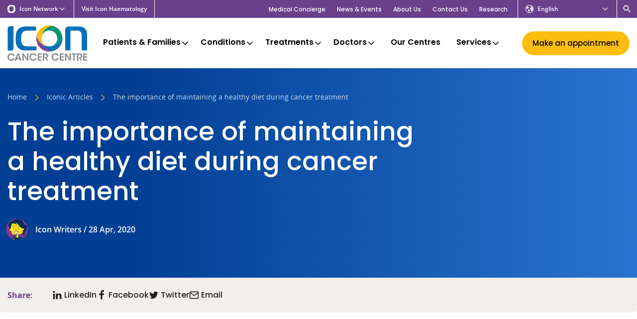

--- FILE ---
content_type: text/html; charset=UTF-8
request_url: https://iconcancercentre.sg/en/the-importance-of-maintaining-a-healthy-diet-during-cancer-treatment/
body_size: 25883
content:
<!DOCTYPE html>
<html lang="en-AU" class="no-js">
    <head>
        
    	
    	<meta charset="utf-8">
        <meta http-equiv="x-ua-compatible" content="ie=edge">
        <meta name="viewport" content="width=device-width, initial-scale=1">

                <title>The importance of maintaining a healthy diet during cancer treatment &#8212; Icon Cancer Centre Singapore</title>   
         

                                                
                <!-- favicon -->
                    <link rel="icon" href="https://iconcancercentre.sg/favicon.ico?2025" type="image/x-icon">
            <link rel="apple-touch-icon" sizes="180x180" href="https://iconcancercentre.sg/apple-touch-icon.png?2025">
            <link rel="icon" type="image/png" sizes="32x32" href="https://iconcancercentre.sg/favicon-32x32.png?2025">
            <link rel="icon" type="image/png" sizes="16x16" href="https://iconcancercentre.sg/favicon-16x16.png?2025">
            <link rel="mask-icon" href="https://iconcancercentre.sg/safari-pinned-tab.svg?2025" color="#006fba">
            <meta name="msapplication-TileColor" content="#ffffff">
            <meta name="theme-color" content="#ffffff">
                <!-- /favicon -->

        <meta name="facebook-domain-verification" content="h6rkcy9yp8hqiffp34ozznl0v0pqtg" />
        <style>
        a,abbr,acronym,address,applet,article,aside,audio,b,big,blockquote,body,canvas,caption,center,cite,code,dd,del,details,dfn,div,dl,dt,em,embed,fieldset,figcaption,figure,footer,form,h1,h2,h3,h4,h5,h6,header,hgroup,html,i,iframe,img,ins,kbd,label,legend,li,mark,menu,nav,object,ol,output,p,pre,q,ruby,s,samp,section,small,span,strike,strong,sub,summary,sup,table,tbody,td,tfoot,th,thead,time,tr,tt,u,ul,var,video{margin:0;padding:0;border:0;font-size:100%}article,aside,details,figcaption,figure,footer,header,hgroup,main,menu,nav,section{display:block}audio,canvas,progress,video{display:inline-block}[hidden],template{display:none}ol,ul{list-style:none}b,strong{font-weight:700}em,i{font-style:italic}blockquote,q{quotes:none}blockquote:after,blockquote:before,q:after,q:before{content:"";content:none}table{border-collapse:collapse;border-spacing:0}html{overflow-y:scroll;height:100%;-webkit-font-smoothing:antialiased}body,html{height:100%;-webkit-text-size-adjust:none;-webkit-overflow-scrolling:touch}textarea{resize:vertical;overflow:auto}button,input[type=email],input[type=number],input[type=password],input[type=search],input[type=submit],input[type=tel],input[type=text],input[type=url],textarea{outline:none;-webkit-appearance:none;border-radius:0}a{outline:none;-moz-outline:none;text-decoration:none}*,:after,:before{box-sizing:border-box;-webkit-tap-highlight-color:rgba(0,0,0,0)}button:focus,div:focus,input:focus,select:focus,textarea:focus{outline:none}:root{--brand-primary:#1b64ac;--brand-secondary:#6a408b;--brand-tertiary:#000;--brand-quaternary:#000;--color-white:#fff;--color-black:#231f20;--color-blue:#1b64ac;--color-purple:#7c439a;--color-purple-dark:#21096c;--color-green:#009673;--color-green-light:#eefaf4;--color-yellow:#febe10;--color-beige:#f2eeeb;--color-beige-light:#f8f5f3;--color-grey:#e4e6e9;--color-grey-light:#f4f4f4;--color-grey-medium:#c4c4c4;--color-grey-medium-dark:#9a9a9a;--color-navy:#15406f;--gradient-purple:linear-gradient(270deg,#33203d -51.66%,#6a408b 78.99%);--gradient-blue:linear-gradient(270deg,#4695f7 -51.66%,#003f93 78.99%);--gradient-orange:linear-gradient(90deg,#ef850b,#efa70b);--gradient-grey:linear-gradient(90deg,#aaabaa,#8e908f);--gradient-yellow:linear-gradient(90deg,#febe10,#ffcd46);--universal-nav-background-color:#7c439a;--universal-nav-border-color:#fff;--universal-nav-text-color:#fff;--logo-width-mobile:80px;--logo-width:160px;--header-background-color:transparent;--nav-background-color:#1b64ac;--nav-text-color:#fff;--nav-text-hover-color:#febe10;--nav-icon-color:#febe10;--nav-sub-menu-background-color:#f2eeeb;--nav-sub-menu-background-hover-color:#e8e1dc;--footer-background-color:#1b64ac;--footer-text-color:#fff;--footer-header-color:#febe10;--list-color:#231f20;--button-primary-background-color:#1b64ac;--button-primary-alt-background-color:#7c439a;--base-font-family:Open Sans,sans-serif;--base-font-size:18px;--base-font-line-height:32px;--base-font-color:#231f20;--base-font-size-mobile:16px;--base-font-line-height-mobile:28px;--display-font-family:Poppins,sans-serif;--display-font-weight:700;--letter-spacing:0;--border-radius:6px;--max-container-width:1500px;--max-inner-width:1350px}body{color:var(--base-font-color);font-size:var(--base-font-size-mobile);line-height:var(--base-font-line-height-mobile);font-family:var(--base-font-family);background:#fff;letter-spacing:var(--letter-spacing)}@media (min-width:64em){body{font-size:var(--base-font-size);line-height:var(--base-font-line-height)}}.group:after{content:"";display:table;clear:both}.inner{max-width:var(--max-inner-width);margin:0 auto;position:relative;padding:0 15px;width:100%}.inner.is-small{max-width:640px}.inner.is-medium{max-width:920px}.inner.is-large{max-width:1970px}.inner.is-full{max-width:100%;padding:0}.inner.align-left{margin:0}.inner.is-flush{padding:0}.inner.is-wide{max-width:var(--max-container-width);padding:0}@media (min-width:48em){.is-hidden-desktop{display:none!important}}@media (max-width:47.9em){.is-hidden-mobile{display:none!important}}h1{font-size:28px;line-height:38px;font-weight:var(--display-font-weight);font-family:var(--display-font-family)}@media (min-width:48em){h1{font-size:38px;line-height:44px}}@media (min-width:64em){h1{font-size:52px;line-height:60px}}h2{font-size:24px;line-height:28px;font-weight:var(--display-font-weight);font-family:var(--display-font-family)}@media (min-width:48em){h2{font-size:30px;line-height:34px}}@media (min-width:64em){h2{font-size:44px;line-height:50px}}h2:not(.ICF h2){font-size:22px;line-height:26px;color:var(--brand-primary)}@media (min-width:48em){h2:not(.ICF h2){font-size:26px;line-height:30px}}@media (min-width:64em){h2:not(.ICF h2){font-size:28px;line-height:38px}}h3{font-size:20px;line-height:23px;font-weight:var(--display-font-weight);font-family:var(--display-font-family)}@media (min-width:48em){h3{font-size:22px;line-height:25px}}@media (min-width:64em){h3{font-size:26px;line-height:30px}}h4{font-size:18px;line-height:26px;font-weight:var(--display-font-weight);font-family:var(--display-font-family)}@media (min-width:48em){h4{font-size:20px;line-height:28px}}@media (min-width:64em){h4{font-size:23px;line-height:30px}}h5{font-size:14px;line-height:16px;font-weight:var(--display-font-weight);font-family:var(--display-font-family)}@media (min-width:64em){h5{font-size:18px;line-height:21px}}.icon-universal{background:var(--universal-nav-background-color);font-size:12px;line-height:12px;position:relative;z-index:22;font-weight:600}@media screen and (min-width:1440px){.icon-universal{font-size:13px;line-height:13px}}.icon-universal>.inner{padding:0;display:-ms-flexbox;display:flex;-ms-flex-flow:row nowrap;flex-flow:row nowrap;-ms-flex-align:stretch;align-items:stretch;position:static}@media screen and (max-width:539px){.icon-universal>.inner{-ms-flex-pack:justify;justify-content:space-between}}.icon-universal__dropdown{display:none;background:#f2eeeb;z-index:2;padding-top:10px;border-top:none;position:absolute;top:100%;left:0;min-width:200px}.icon-universal__dropdown.icon-universal__dropdown--active{display:block}@media screen and (min-width:680px){.icon-universal__dropdown.is-full{min-width:100%}}.icon-universal__dropdown.is-full .inner{padding:0}@media screen and (min-width:680px){.icon-universal__dropdown.is-full .inner{columns:4;gap:20px}}.icon-universal__dropdown .inner>ul{width:100%;display:block;break-inside:avoid-column;padding-bottom:20px}.icon-universal__selector{padding:3px 10px;display:-ms-flexbox;display:flex;-ms-flex-flow:row nowrap;flex-flow:row nowrap;-ms-flex-align:center;align-items:center;-ms-flex-pack:start;justify-content:flex-start;cursor:pointer;color:var(--universal-nav-text-color);width:100%}@media screen and (min-width:1140px){.icon-universal__selector{padding:8px 15px}}.icon-universal__selector .icon{margin-right:6px;width:12px}@media screen and (min-width:1140px){.icon-universal__selector .icon{margin-right:8px;width:16px}}.icon-universal__selector .icon-chevron-down{margin-right:0;margin-left:auto}.icon-universal__selector a{color:var(--universal-nav-text-color)}.icon-universal__sites{-ms-flex:0 0 auto;flex:0 0 auto}.icon-universal__sites>ul{border-bottom:1px solid #ded4cc;margin-bottom:10px;padding-bottom:10px}@media screen and (min-width:540px){.icon-universal__sites>ul{border-bottom:0}}.icon-universal__sites>ul:last-of-type{padding-bottom:0;margin-bottom:0;border-bottom:0}.icon-universal__sisters{position:relative;-ms-flex:0 1 auto;flex:0 1 auto;border-right:1px solid var(--universal-nav-border-color);border-left:1px solid var(--universal-nav-border-color);display:none}@media screen and (min-width:660px){.icon-universal__sisters{display:-ms-flexbox;display:flex}}.icon-universal__languages{position:relative;-ms-flex:0 0 auto;flex:0 0 auto;border-right:1px solid var(--universal-nav-border-color);border-left:1px solid var(--universal-nav-border-color);margin-left:auto}@media screen and (min-width:540px){.icon-universal__languages{-ms-flex:0 0 200px;flex:0 0 200px}}@media screen and (max-width:539px){.icon-universal__languages .icon-universal__dropdown{left:auto;right:-1px}}@media screen and (min-width:1160px){.icon-universal__languages{margin-left:0}}.icon-universal__languages ul li a{display:block;padding:8px 10px;color:#1b64ac}@media screen and (min-width:540px){.icon-universal__languages ul li a{padding:10px 15px}}.icon-universal__languages ul li a:hover{background:#f8f6f4}.icon-universal__languages ul li.current-lang a{color:#21096c}.icon-universal__languages ul li.no-translation{cursor:not-allowed}.icon-universal__languages ul li.no-translation a{color:#9a9a9a;pointer-events:none}.icon-universal__users{position:relative;-ms-flex:0 0 auto;flex:0 0 auto;border-right:1px solid var(--universal-nav-border-color);display:none}@media screen and (min-width:660px){.icon-universal__users{display:block;-ms-flex:0 0 200px;flex:0 0 200px}}.icon-universal__search{position:relative;-ms-flex:0 0 auto;flex:0 0 auto;padding:3px 10px;display:-ms-flexbox;display:flex;-ms-flex-align:center;align-items:center;-ms-flex-pack:center;justify-content:center}@media screen and (min-width:1160px){.icon-universal__search{margin-left:0}}.icon-universal__search .search-toggle{display:-ms-flexbox;display:flex;-ms-flex-align:center;align-items:center;-ms-flex-pack:center;justify-content:center}.icon-universal__search .icon-search{color:var(--universal-nav-text-color)}.icon-universal__label{display:block;padding:8px 10px;text-transform:uppercase;font-size:8px}@media screen and (min-width:540px){.icon-universal__label{font-size:11px;padding:8px 15px}}.icon-universal__link{display:block;padding:8px 10px;color:#1b64ac}@media screen and (min-width:540px){.icon-universal__link{padding:10px 15px}}.icon-universal__link:hover{background:#f8f6f4}.icon-universal__link.icon-universal__link--active{color:#21096c}.icon-universal__sub-link{display:block;padding:8px 15px;color:#1b64ac;position:relative}@media screen and (min-width:540px){.icon-universal__sub-link:before{content:"";width:5px;height:5px;border-radius:50%;position:absolute;top:11px;left:15px;background-color:#ded4cc}}@media screen and (min-width:540px){.icon-universal__sub-link{padding:6px 25px}}.icon-universal__sub-link:hover{background:#f8f6f4}.icon-universal-inner--left{-ms-flex-pack:start;justify-content:flex-start}.icon-universal-inner--left,.icon-universal-inner--right{display:-ms-flexbox;display:flex;-ms-flex-flow:row nowrap;flex-flow:row nowrap;-ms-flex-align:stretch;align-items:stretch}.icon-universal-inner--right{-ms-flex-pack:end;justify-content:flex-end}.site-header{background:var(--header-background-color);position:relative;z-index:21}@media screen and (max-width:1159px){.site-header{border-bottom:1px solid #e4e6e9}}.site-header-top{position:relative;padding:8px 0;display:-ms-flexbox;display:flex;-ms-flex-flow:row nowrap;flex-flow:row nowrap;-ms-flex-align:center;align-items:center;z-index:2}@media screen and (min-width:1160px) and (min-height:700px){.site-header-top{padding:15px 0}}.site-header-top .search-toggle{display:none;color:#424549;padding:5px}.site-header-top .search-toggle svg{width:22px;height:22px}@media screen and (min-width:1160px){.site-header-top .search-toggle{display:-ms-flexbox;display:flex;-ms-flex-align:center;align-items:center}}.site-header-top .header-cta{display:none;padding:7px 20px;font-size:15px}@media screen and (min-width:500px){.site-header-top .header-cta{display:block;margin-left:auto}}@media screen and (min-width:500px){.site-header-top .header-cta+.nav-mobile-toggle{margin-left:10px}}.site-logo{display:none}@media (min-width:36em){.site-logo{display:block;max-width:calc(var(--logo-width) * .625)}}@media screen and (min-width:1240px) and (min-height:700px){.site-logo{max-width:var(--logo-width)}}.site-logo svg{width:100%;height:auto;display:block}.ie11 .site-logo svg{max-height:60px}@media (min-width:64em){.ie11 .site-logo svg{max-height:80px}}.site-logo img{width:100%;height:auto;display:block}.site-logo-mobile{display:block;max-width:var(--logo-width-mobile)}@media (min-width:36em){.site-logo-mobile{display:none}}.site-logo-mobile img,.site-logo-mobile svg{width:100%;height:auto;display:block}.ie11 .site-logo-mobile svg{max-height:60px}.nav-primary{background-color:var(--nav-background-color);display:none;max-width:var(--max-container-width);border-top-left-radius:var(--border-radius);border-top-right-radius:var(--border-radius)}.nav-primary--custom{background-color:#7c439a}.nav-primary .inner{max-width:calc(var(--max-inner-width) + 60px);display:-ms-flexbox;display:flex;-ms-flex-flow:row wrap;flex-flow:row wrap;-ms-flex-pack:justify;justify-content:space-between;-ms-flex-align:center;align-items:center;padding:0 15px;position:static}.nav-primary .menu{display:-ms-flexbox;display:flex;-ms-flex-flow:row nowrap;flex-flow:row nowrap;padding-left:5px}.nav-primary .menu>li{display:block;-ms-flex:1 0 auto;flex:1 0 auto}.nav-primary .menu>li>a{font-family:var(--display-font-family);font-weight:700;font-size:16px;line-height:20px;color:var(--nav-text-color);position:relative;padding:18px 20px;display:block;transition:color .15s}@media screen and (min-width:1320px){.nav-primary .menu>li>a{line-height:18px}.lang-vi .nav-primary .menu>li>a,.nav-primary .menu>li>a{font-size:16px;padding:20px 15px}}.desktop .nav-primary .menu>li>a:hover{color:var(--nav-text-hover-color)}.nav-primary .menu>li>a .menu-item-description{font-size:14px;font-weight:400;padding-top:4px;opacity:.75}@media screen and (min-width:1320px){.nav-primary .menu>li>a .menu-item-description{font-size:15px}}.nav-primary .menu>li>a.is-back,.nav-primary .menu>li>a.is-back .icon{color:var(--nav-text-hover-color)}.nav-primary .menu>li .icon{position:absolute;top:50%;right:9px;color:var(--nav-icon-color);margin-top:-10px}.lang-vi .nav-primary .menu>li .icon{margin-top:-5px;right:6px}.nav-primary .menu>li .icon.is-left{right:auto;left:0}.nav-primary .menu>li.is-active{background:var(--nav-sub-menu-background-color)}.nav-primary .menu>li.is-active>a{color:var(--nav-text-hover-color)}.nav-primary .menu>li.is-active .icon{color:var(--nav-icon-color)}.nav-primary .menu>li.is-active .sub-menu{display:block}.nav-primary .menu>li.feed-nav.is-active>.sub-menu{display:-ms-flexbox;display:flex;-ms-flex-flow:row nowrap;flex-flow:row nowrap}.nav-primary .menu>li.feed-nav.feed-nav-2col>.sub-menu>li{-ms-flex:0 0 50%;flex:0 0 50%}.nav-primary .menu>li.feed-nav.feed-nav-3col>.sub-menu>li{-ms-flex:0 0 33.33%;flex:0 0 33.33%}.nav-primary .menu>li.feed-nav.feed-nav-4col>.sub-menu>li{-ms-flex:0 0 25%;flex:0 0 25%}.nav-primary .menu>li.feed-nav.feed-nav-slim>.sub-menu{max-width:700px}.nav-primary .menu>li.feed-nav>.sub-menu{right:0;margin-top:-8px}@media screen and (min-width:1160px) and (min-height:700px){.nav-primary .menu>li.feed-nav>.sub-menu{margin-top:-15px}}@media screen and (min-width:1240px) and (min-height:700px){.nav-primary .menu>li.feed-nav>.sub-menu{margin-top:-22px}}.nav-primary .menu>li.feed-nav>.sub-menu>li>a[href="#"]{color:#21096c;pointer-events:none;padding-bottom:15px;margin-bottom:5px}.nav-primary .menu>li.feed-nav>.sub-menu>li>a[href="#"]:before{position:absolute;content:"";bottom:0;left:25px;right:25px;height:2px;background:#21096c}.nav-primary .menu>li.feed-nav>.sub-menu>li.feed-nav-title>a{color:#21096c;padding-bottom:15px;margin-bottom:5px}.nav-primary .menu>li.feed-nav>.sub-menu>li.feed-nav-title>a:before{position:absolute;content:"";bottom:0;left:30px;right:30px;height:2px;background:#21096c}.nav-primary .menu>li.feed-nav>.sub-menu>li.feed-nav-title>a:hover{background:transparent}.nav-primary .menu>li.feed-nav>.sub-menu>li.normal-items{border-right:1px solid #d0cdca}.nav-primary .menu>li.feed-nav>.sub-menu>li.normal-items+.menu-item-has-children{border-left:0}.nav-primary .menu>li.feed-nav>.sub-menu>li.menu-item-has-children{border-left:1px solid #d0cdca}.nav-primary .menu>li.feed-nav>.sub-menu>li.menu-item-has-children:first-child{border-left:0}.nav-primary .menu>li.feed-nav>.sub-menu>li.menu-item-has-children .sub-menu{display:block;padding:0 15px}.nav-primary .menu>li.feed-nav>.sub-menu>li.menu-item-has-children .sub-menu li{border-bottom:0}.nav-primary .menu>li.feed-nav>.sub-menu>li.menu-item-has-children .sub-menu li a{font-size:17px;padding:15px 10px}.nav-primary .menu>li.feed-nav>.sub-menu>li.split .sub-menu{width:100%;display:-ms-flexbox;display:flex;-ms-flex-flow:row wrap;flex-flow:row wrap}.nav-primary .menu>li.feed-nav>.sub-menu>li.split .sub-menu li{-ms-flex:0 0 50%;flex:0 0 50%}.nav-primary .menu>li .split .sub-menu{width:100%;display:-ms-flexbox;display:flex;-ms-flex-flow:row wrap;flex-flow:row wrap}.nav-primary .menu>li .split .sub-menu li{-ms-flex:0 0 50%;flex:0 0 50%}.nav-primary .menu>li .normal-items li{border-bottom:1px solid #d0cdca}.nav-primary .menu>li .normal-items li:last-of-type{border-bottom:0}.nav-primary .menu>li:not(.feed-nav){position:relative}.nav-primary .menu>li:not(.feed-nav) li{border-bottom:1px solid #d0cdca}.nav-primary .menu>li:not(.feed-nav) li:last-of-type{border-bottom:0}.nav-primary .menu>li:not(.feed-nav)>.sub-menu{width:400px;left:0}.nav-primary .menu>li.is-reverse-submenu>.sub-menu{left:auto;right:0}.nav-primary .menu>li>.sub-menu{position:absolute;display:none;background:var(--nav-sub-menu-background-color);left:0;top:100%;box-shadow:0 3px 3px 0 rgba(0,0,0,.2)}.nav-primary .menu>li>.sub-menu li{display:block;padding:0}.nav-primary .menu>li>.sub-menu li.accordion>a .icon-plus{display:block}.nav-primary .menu>li>.sub-menu li.accordion>a .icon-minus{display:none}.nav-primary .menu>li>.sub-menu li.accordion>.sub-menu{display:none;background:var(--nav-sub-menu-background-color);box-shadow:0 3px 3px 0 rgba(0,0,0,.2)}.nav-primary .menu>li>.sub-menu li.accordion>.sub-menu li{border-bottom:0;-ms-flex:0 0 50%;flex:0 0 50%}.nav-primary .menu>li>.sub-menu li.accordion>.sub-menu li a{font-size:17px}.nav-primary .menu>li>.sub-menu li.accordion.is-active{position:relative}.nav-primary .menu>li>.sub-menu li.accordion.is-active .icon-plus{display:none}.nav-primary .menu>li>.sub-menu li.accordion.is-active .icon-minus{display:block}.nav-primary .menu>li>.sub-menu li.accordion.is-active>.sub-menu{display:block;position:absolute;top:0;left:100%;width:300px}.nav-primary .menu>li>.sub-menu li a{color:#1b64ac;position:relative;font-family:var(--display-font-family);display:block;font-size:17px;line-height:20px;padding:15px 25px;font-weight:700;transition:color .15s,background .15s,border .15s}.nav-primary .menu>li>.sub-menu li a .icon{display:none}.nav-primary .menu>li>.sub-menu li a .menu-item-description{font-family:var(--base-font-family);font-size:16px;line-height:22px;font-weight:400;padding:5px 0;color:#231f20;opacity:.9}.nav-primary .menu>li>.sub-menu li a .menu-item-description:empty{display:none}@media screen and (max-height:680px){.nav-primary .menu>li>.sub-menu li a .menu-item-description{display:none}}.nav-primary .menu>li>.sub-menu li a:hover{background:var(--nav-sub-menu-background-hover-color)}.nav-primary .menu>li>.sub-menu li.current-menu-ancestor>a,.nav-primary .menu>li>.sub-menu li.current-menu-item>a{color:#21096c}.nav-primary .menu>.current-menu-ancestor>a,.nav-primary .menu>.current-menu-item>a,.nav-primary .menu>.current-menu-parent>a{color:var(--nav-text-hover-color)}.nav-primary .menu>.menu-item-has-children>a{padding:18px 28px 18px 12px}@media screen and (min-width:1320px){.lang-vi .nav-primary .menu>.menu-item-has-children>a,.nav-primary .menu>.menu-item-has-children>a{padding:20px 30px 20px 15px}}@media screen and (min-width:1160px){.nav-primary{display:block}}.nav-primary.is-alt{padding-bottom:10px}.nav-primary.is-alt .menu>li{position:static}.nav-primary.is-alt .menu>li>a{padding-top:0;padding-bottom:0;position:relative}.nav-primary.is-alt .menu>li>a:hover:after{content:"";height:3px;left:25px;right:25px;position:absolute;bottom:-15px;z-index:-1;background-color:var(--color-purple-dark)}.nav-primary.is-alt .menu>li.current-menu-item>a,.nav-primary.is-alt .menu>li.current_page_ancestor>a{color:var(--color-black)}.nav-primary.is-alt .menu>li.current-menu-item>a:after,.nav-primary.is-alt .menu>li.current_page_ancestor>a:after{content:"";height:3px;left:25px;right:25px;position:absolute;bottom:-15px;z-index:-1;background-color:var(--color-purple-dark)}.nav-primary.is-alt .menu>li.is-active{background-color:transparent}.nav-primary.is-alt .menu>li .icon{margin-top:-10px}.lang-vi .nav-primary.is-alt .menu>li .icon{margin-top:-5px}.nav-primary.is-alt .menu>li .sub-menu{display:none;grid-template-columns:1fr 1fr 1fr;grid-template-rows:1.5fr 1.2fr;grid-auto-rows:1fr;gap:10px 10px;grid-template-areas:"a b c" "a d e";padding:30px;top:110%;right:5px;left:5px;width:auto;border-radius:var(--border-radius)}.nav-primary.is-alt .menu>li .sub-menu li:first-child{grid-area:a}.nav-primary.is-alt .menu>li .sub-menu li:nth-child(2){grid-area:b}.nav-primary.is-alt .menu>li .sub-menu li:nth-child(3){grid-area:d}.nav-primary.is-alt .menu>li .sub-menu li:nth-child(4){grid-area:c}.nav-primary.is-alt .menu>li .sub-menu li:nth-child(5){grid-area:e}.nav-primary.is-alt .menu>li .sub-menu li:nth-child(6),.nav-primary.is-alt .menu>li .sub-menu li:nth-child(7),.nav-primary.is-alt .menu>li .sub-menu li:nth-child(8){display:none}.nav-primary.is-alt .menu>li .sub-menu>li{border:0;display:-ms-flexbox;display:flex;-ms-flex-align:stretch;align-items:stretch}.nav-primary.is-alt .menu>li .sub-menu>li a{color:var(--color-white);background-color:var(--color-purple);padding:20px;width:100%;-ms-flex:1;flex:1;border-radius:12px;display:-ms-flexbox;display:flex;-ms-flex-flow:column nowrap;flex-flow:column nowrap;-ms-flex-pack:center;justify-content:center}.nav-primary.is-alt .menu>li .sub-menu>li a:hover{background-color:var(--color-purple-dark)}.nav-primary.is-alt .menu>li .sub-menu>li svg{display:block;width:30px;height:30px;fill:currentColor;margin-right:10px}.nav-primary.is-alt .menu>li .sub-menu>li img{display:block;width:30px;height:auto;margin-right:10px}.nav-primary.is-alt .menu>li .sub-menu>li .menu-item-header{display:-ms-flexbox;display:flex;-ms-flex-flow:row nowrap;flex-flow:row nowrap;-ms-flex-align:center;align-items:center;font-size:19px;line-height:20px}.nav-primary.is-alt .menu>li .sub-menu>li .menu-item-description{color:var(--color-white)}.nav-primary.is-alt .menu>li .sub-menu>li.current-menu-item>a{background-color:var(--color-purple-dark)}.nav-primary.is-alt .menu>li.is-active .sub-menu{display:grid}.nav-secondary{display:none}@media screen and (min-width:1160px){.nav-secondary{display:-ms-flexbox;display:flex;-ms-flex-flow:row nowrap;flex-flow:row nowrap;margin-left:auto;padding-right:20px}}.nav-secondary .menu-secondary-container{display:-ms-flexbox;display:flex;-ms-flex-align:center;align-items:center}.nav-secondary li{display:inline-block;padding:0 10px;position:relative}.nav-secondary li:last-child{padding-right:0}.nav-secondary li:last-child:after{display:none}.lang-vi .nav-secondary li{padding:0 8px}.nav-secondary a{color:var(--universal-nav-text-color);font-size:12px;line-height:12px;font-family:var(--display-font-family);font-weight:500;border-bottom:1px solid transparent;display:inline-block;padding:5px 0 2px;transition:color .15s,border .15s}@media screen and (min-width:1440px){.nav-secondary a{font-size:13px;line-height:13px}}.desktop .nav-secondary a:hover,.nav-secondary .current-menu-item a{border-bottom-color:currentColor}.nav-secondary .header-socials{padding-left:20px;margin-right:-5px}.nav-secondary .header-socials a{border-bottom:0;padding:5px}.nav-secondary .header-socials a .icon{margin-right:0}.nav-mobile{display:none;position:fixed;top:0;left:0;right:0;bottom:0;z-index:1000;overflow-y:auto;background:var(--brand-primary);color:var(--color-white);padding-top:60px}@media screen and (max-width:1159px){.nav-mobile.is-active{display:block}}.nav-mobile .sub-menu{position:fixed;top:0;right:0;left:0;bottom:0;background:var(--color-beige);z-index:12;opacity:0;visibility:hidden;padding-top:60px;overflow-y:auto}.nav-mobile .sub-menu.is-active{opacity:1;visibility:visible}.nav-mobile .sub-menu li{display:block;border-bottom:1px solid #e8e1dc}.nav-mobile .sub-menu li a{color:var(--brand-primary);font-size:18px;line-height:18px;padding:15px;font-weight:600;display:block}.nav-mobile .sub-menu .sub-menu-list .filler{display:none}.nav-mobile .sub-menu .sub-menu-list a{display:block;background:#fcfbfa}.nav-mobile-primary .menu>li{display:block;padding:12px 15px;border-bottom:1px solid #185796}.nav-primary--custom .nav-mobile-primary .menu>li{border-bottom-color:var(--color-purple)}.nav-mobile-primary .menu>li>a{color:var(--color-white);font-size:18px;line-height:18px}.nav-mobile-primary .menu-item-description,.nav-mobile-primary .menu>li .icon-minus,.nav-mobile-primary .menu>li .icon-plus{display:none}.nav-mobile-primary .icon{transform:translate3d(4px,4px,0)}.nav-mobile-secondary{padding:10px 0;border-bottom:1px solid #185796;margin-bottom:10px}.nav-mobile-secondary .menu li{display:block;padding:5px 15px}.nav-mobile-secondary .menu li a{color:var(--color-white);font-size:16px;line-height:16px}.nav-mobile-contact{padding-bottom:20px}.nav-mobile-contact li{display:block;padding:8px 15px 0}.nav-mobile-contact li a{color:var(--color-white);font-size:16px;line-height:16px}.mobile-back,.mobile-toggle{-ms-flex:0 1 auto;flex:0 1 auto;display:-ms-flexbox;display:flex;-ms-flex-align:center;align-items:center;-ms-flex-flow:row nowrap;flex-flow:row nowrap}.mobile-menu-toggle{padding:0 0 0 4px}.mobile-menu-toggle .hamburger{height:34px;display:block}.nav-mobile-toggle{margin-left:auto;display:-ms-flexbox;display:flex;height:100%;-ms-flex-flow:row nowrap;flex-flow:row nowrap;-ms-flex-align:center;align-items:center}@media screen and (min-width:690px){.nav-mobile-toggle{margin-left:10px}}@media screen and (min-width:1160px){.nav-mobile-toggle{display:none}}.nav-mobile-toggle .mobile-toggle{height:100%;border-left:1px solid #e4e6e9;color:var(--brand-primary)}.nav-mobile-nav{display:-ms-flexbox;display:flex;-ms-flex-align:center;align-items:center;-ms-flex-flow:row nowrap;flex-flow:row nowrap;-ms-flex-pack:justify;justify-content:space-between;position:fixed;top:0;left:0;right:0;height:60px;background:var(--brand-primary);z-index:20;padding:0 15px 0 0;border-bottom:1px solid #185796}.nav-mobile-nav.submenu-active{background:#f2eeeb;border-bottom-color:#e8e1dc}.nav-mobile-nav .mobile-toggle{position:relative;color:var(--color-white);height:60px;z-index:30;margin-left:auto}.nav-mobile-nav .mobile-toggle .hamburger-inner,.nav-mobile-nav .mobile-toggle .hamburger-inner:after,.nav-mobile-nav .mobile-toggle .hamburger-inner:before{background:var(--color-white)}.nav-mobile-nav .mobile-toggle.submenu-active{color:var(--brand-primary)}.nav-mobile-nav .mobile-toggle.submenu-active .hamburger-inner,.nav-mobile-nav .mobile-toggle.submenu-active .hamburger-inner:after,.nav-mobile-nav .mobile-toggle.submenu-active .hamburger-inner:before{background:var(--brand-primary)}.nav-mobile-nav .mobile-back{position:relative;color:var(--brand-primary);height:60px;z-index:30;display:none}.nav-mobile-nav .mobile-back svg{width:34px;height:34px}.nav-mobile-nav .mobile-back.submenu-active{display:-ms-flexbox;display:flex}.nav-extra{background-color:var(--color-beige);display:none;max-width:var(--max-container-width);border-top-left-radius:var(--border-radius);border-top-right-radius:var(--border-radius)}.nav-extra .inner{max-width:calc(var(--max-inner-width) + 60px);display:-ms-flexbox;display:flex;-ms-flex-flow:row wrap;flex-flow:row wrap;-ms-flex-pack:justify;justify-content:space-between;-ms-flex-align:center;align-items:center;padding:0 15px;position:static}.nav-extra .menu{display:-ms-flexbox;display:flex;-ms-flex-flow:row nowrap;flex-flow:row nowrap;gap:10px;padding-left:calc(var(--logo-width) * .45 + 20px)}@media (min-width:36em){.nav-extra .menu{padding-left:calc(var(--logo-width) * .625 + 20px)}}@media screen and (min-width:1240px) and (min-height:700px){.nav-extra .menu{padding-left:calc(var(--logo-width) + 20px)}}.nav-extra .menu>li{display:block;-ms-flex:0 0 auto;flex:0 0 auto;position:relative}.nav-extra .menu>li>a{font-family:var(--display-font-family);font-weight:700;font-size:14px;line-height:20px;color:var(--nav-text-color);position:relative;padding:10px 15px;display:block;transition:color .15s}@media screen and (min-width:1320px){.nav-extra .menu>li>a{font-size:14px;line-height:18px;padding:12px 15px}.lang-vi .nav-extra .menu>li>a{font-size:13px}}.desktop .nav-extra .menu>li>a:hover{color:var(--nav-text-hover-color)}.nav-extra .menu>li>a .menu-item-description{display:none;font-size:12px;font-weight:400;padding-top:4px;opacity:.75}@media screen and (min-width:1320px){.nav-extra .menu>li>a .menu-item-description{font-size:12px}}.nav-extra .menu>li>a.is-back,.nav-extra .menu>li>a.is-back .icon{color:var(--nav-text-hover-color)}.nav-extra .menu>li .icon{position:absolute;top:50%;right:9px;color:var(--nav-icon-color);margin-top:-11px}.lang-vi .nav-extra .menu>li .icon{margin-top:-11px;right:6px}.nav-extra .menu>li .icon.is-left{right:auto;left:0}.nav-extra .menu>li.is-active{background:var(--nav-sub-menu-background-color)}.nav-extra .menu>li.is-active>a{color:var(--nav-text-hover-color)}.nav-extra .menu>li.is-active .icon{color:var(--nav-icon-color)}.nav-extra .menu>li.is-active .sub-menu{display:block}.nav-extra .menu>li>.sub-menu{position:absolute;display:none;background:var(--nav-sub-menu-background-color);left:0;top:100%;box-shadow:0 3px 3px 0 rgba(0,0,0,.2);width:300px}.nav-extra .menu>li>.sub-menu li{display:block;padding:0}.nav-extra .menu>li>.sub-menu li a{color:#1b64ac;position:relative;font-family:var(--display-font-family);display:block;font-size:14px;line-height:20px;padding:10px 20px;font-weight:700;transition:color .15s,background .15s,border .15s}.nav-extra .menu>li>.sub-menu li a .icon{display:none}.nav-extra .menu>li>.sub-menu li a .menu-item-description{display:none;font-family:var(--base-font-family);font-size:16px;line-height:22px;font-weight:400;padding:5px 0;color:#231f20;opacity:.9}.nav-extra .menu>li>.sub-menu li a .menu-item-description:empty{display:none}@media screen and (max-height:680px){.nav-extra .menu>li>.sub-menu li a .menu-item-description{display:none}}.nav-extra .menu>li>.sub-menu li a:hover{background:var(--nav-sub-menu-background-hover-color)}.nav-extra .menu>li>.sub-menu li.current-menu-ancestor>a,.nav-extra .menu>li>.sub-menu li.current-menu-item>a{color:#21096c}.nav-extra .menu>li.is-reverse-submenu>.sub-menu{left:auto;right:0}.nav-extra .menu>.current-menu-ancestor>a,.nav-extra .menu>.current-menu-item>a,.nav-extra .menu>.current-menu-parent>a{color:var(--nav-text-hover-color)}.nav-extra .menu>.menu-item-has-children>a{padding:10px 28px 10px 12px}@media screen and (min-width:1320px){.lang-vi .nav-extra .menu>.menu-item-has-children>a,.nav-extra .menu>.menu-item-has-children>a{padding:12px 30px 12px 15px}}@media screen and (min-width:1160px){.nav-extra{display:block}}        </style>
        
        <style>
        @font-face {
            font-family: 'Open Sans';
            font-style: normal;
            font-weight: 400;
            font-stretch: 100%;
            font-display: swap;
            src: url('https://iconcancercentre.sg/wp-content/themes/icon-next/assets/fonts/OpenSans-Regular.woff2') format('woff2');
        }
        @font-face {
            font-family: 'Open Sans';
            font-style: italic;
            font-weight: 400;
            font-stretch: 100%;
            font-display: swap;
            src: url('https://iconcancercentre.sg/wp-content/themes/icon-next/assets/fonts/OpenSans-Italic.woff2') format('woff2');
        }
        @font-face {
            font-family: 'Open Sans';
            font-style: normal;
            font-weight: 600;
            font-stretch: 100%;
            font-display: swap;
            src: url('https://iconcancercentre.sg/wp-content/themes/icon-next/assets/fonts/OpenSans-Semibold.woff2') format('woff2');
        }
        @font-face {
            font-family: 'Open Sans';
            font-style: normal;
            font-weight: 700;
            font-stretch: 100%;
            font-display: swap;
            src: url('https://iconcancercentre.sg/wp-content/themes/icon-next/assets/fonts/OpenSans-Bold.woff2') format('woff2');
        }        @font-face {
            font-family: 'Poppins';
            font-style: normal;
            font-weight: 500;
            font-stretch: 100%;
            font-display: swap;
            src: url('https://iconcancercentre.sg/wp-content/themes/icon-next/assets/fonts/Poppins-Medium.woff2') format('woff2');
        }
        @font-face {
            font-family: 'Poppins';
            font-style: normal;
            font-weight: 600;
            font-stretch: 100%;
            font-display: swap;
            src: url('https://iconcancercentre.sg/wp-content/themes/icon-next/assets/fonts/Poppins-SemiBold.woff2') format('woff2');
        }</style>        
                <script type="application/ld+json">
            {
                "@context" : "https://schema.org",
                "@type" : "WebSite",
                "name" : "Icon Cancer Centre Singapore",
                "url" : "https://iconcancercentre.sg/en/"
            }
        </script>

        <meta name='robots' content='index, follow, max-image-preview:large, max-snippet:-1, max-video-preview:-1' />
<link rel="alternate" href="https://iconcancercentre.sg/en/the-importance-of-maintaining-a-healthy-diet-during-cancer-treatment/" hreflang="en" />
<link rel="alternate" href="https://iconcancercentre.sg/id/the-importance-of-maintaining-a-healthy-diet-during-cancer-treatment/" hreflang="id" />
<link rel="alternate" href="https://iconcancercentre.sg/vi/the-importance-of-maintaining-a-healthy-diet-during-cancer-treatment/" hreflang="vi" />

	<!-- This site is optimized with the Yoast SEO plugin v26.0 - https://yoast.com/wordpress/plugins/seo/ -->
	<link rel="canonical" href="https://iconcancercentre.sg/en/the-importance-of-maintaining-a-healthy-diet-during-cancer-treatment/" />
	<meta property="og:locale" content="en_US" />
	<meta property="og:locale:alternate" content="id_ID" />
	<meta property="og:locale:alternate" content="vi_VN" />
	<meta property="og:type" content="article" />
	<meta property="og:title" content="The importance of maintaining a healthy diet during cancer treatment &#8212; Icon Cancer Centre Singapore" />
	<meta property="og:url" content="https://iconcancercentre.sg/en/the-importance-of-maintaining-a-healthy-diet-during-cancer-treatment/" />
	<meta property="og:site_name" content="Icon Cancer Centre Singapore" />
	<meta property="article:publisher" content="https://www.facebook.com/iconcancercentre" />
	<meta property="article:published_time" content="2020-04-28T04:55:22+00:00" />
	<meta property="article:modified_time" content="2025-04-09T22:51:44+00:00" />
	<meta property="og:image" content="https://iconcancercentre.sg/wp-content/uploads/2020/04/Tips-on-health-eating-during-cancer-treatment-OG-2.png" />
	<meta property="og:image:width" content="1200" />
	<meta property="og:image:height" content="628" />
	<meta property="og:image:type" content="image/png" />
	<meta name="author" content="Icon Writers" />
	<meta name="twitter:card" content="summary_large_image" />
	<meta name="twitter:creator" content="@iconcancercare" />
	<meta name="twitter:site" content="@iconcancercare" />
	<meta name="twitter:label1" content="Written by" />
	<meta name="twitter:data1" content="Icon Writers" />
	<meta name="twitter:label2" content="Est. reading time" />
	<meta name="twitter:data2" content="1 minute" />
	<script type="application/ld+json" class="yoast-schema-graph">{"@context":"https://schema.org","@graph":[{"@type":"WebPage","@id":"https://iconcancercentre.sg/en/the-importance-of-maintaining-a-healthy-diet-during-cancer-treatment/","url":"https://iconcancercentre.sg/en/the-importance-of-maintaining-a-healthy-diet-during-cancer-treatment/","name":"The importance of maintaining a healthy diet during cancer treatment &#8212; Icon Cancer Centre Singapore","isPartOf":{"@id":"https://iconcancercentre.sg/en/#website"},"primaryImageOfPage":{"@id":"https://iconcancercentre.sg/en/the-importance-of-maintaining-a-healthy-diet-during-cancer-treatment/#primaryimage"},"image":{"@id":"https://iconcancercentre.sg/en/the-importance-of-maintaining-a-healthy-diet-during-cancer-treatment/#primaryimage"},"thumbnailUrl":"https://iconcancercentre.sg/wp-content/uploads/2020/04/A07I5863.jpg","datePublished":"2020-04-28T04:55:22+00:00","dateModified":"2025-04-09T22:51:44+00:00","author":{"@id":"https://iconcancercentre.sg/en/#/schema/person/218cbbc6d329bc8f5c8aee761b661c71"},"breadcrumb":{"@id":"https://iconcancercentre.sg/en/the-importance-of-maintaining-a-healthy-diet-during-cancer-treatment/#breadcrumb"},"inLanguage":"en-AU","potentialAction":[{"@type":"ReadAction","target":["https://iconcancercentre.sg/en/the-importance-of-maintaining-a-healthy-diet-during-cancer-treatment/"]}]},{"@type":"ImageObject","inLanguage":"en-AU","@id":"https://iconcancercentre.sg/en/the-importance-of-maintaining-a-healthy-diet-during-cancer-treatment/#primaryimage","url":"https://iconcancercentre.sg/wp-content/uploads/2020/04/A07I5863.jpg","contentUrl":"https://iconcancercentre.sg/wp-content/uploads/2020/04/A07I5863.jpg","width":2000,"height":1333},{"@type":"BreadcrumbList","@id":"https://iconcancercentre.sg/en/the-importance-of-maintaining-a-healthy-diet-during-cancer-treatment/#breadcrumb","itemListElement":[{"@type":"ListItem","position":1,"name":"Home","item":"https://iconcancercentre.sg/en/"},{"@type":"ListItem","position":2,"name":"The importance of maintaining a healthy diet during cancer treatment"}]},{"@type":"WebSite","@id":"https://iconcancercentre.sg/en/#website","url":"https://iconcancercentre.sg/en/","name":"Icon Cancer Centre Singapore","description":"","potentialAction":[{"@type":"SearchAction","target":{"@type":"EntryPoint","urlTemplate":"https://iconcancercentre.sg/en/?s={search_term_string}"},"query-input":{"@type":"PropertyValueSpecification","valueRequired":true,"valueName":"search_term_string"}}],"inLanguage":"en-AU"},{"@type":"Person","@id":"https://iconcancercentre.sg/en/#/schema/person/218cbbc6d329bc8f5c8aee761b661c71","name":"Icon Writers"}]}</script>
	<!-- / Yoast SEO plugin. -->



<link rel="alternate" title="oEmbed (JSON)" type="application/json+oembed" href="https://iconcancercentre.sg/wp-json/oembed/1.0/embed?url=https%3A%2F%2Ficoncancercentre.sg%2Fen%2Fthe-importance-of-maintaining-a-healthy-diet-during-cancer-treatment%2F" />
<link rel="alternate" title="oEmbed (XML)" type="text/xml+oembed" href="https://iconcancercentre.sg/wp-json/oembed/1.0/embed?url=https%3A%2F%2Ficoncancercentre.sg%2Fen%2Fthe-importance-of-maintaining-a-healthy-diet-during-cancer-treatment%2F&#038;format=xml" />
<style id='wp-img-auto-sizes-contain-inline-css' type='text/css'>
img:is([sizes=auto i],[sizes^="auto," i]){contain-intrinsic-size:3000px 1500px}
/*# sourceURL=wp-img-auto-sizes-contain-inline-css */
</style>
<link rel='stylesheet' id='next-css' href='https://iconcancercentre.sg/wp-content/themes/icon-next/assets/css/next.css?ver=3.9.14' type='text/css' media='all' />
<style id='next-inline-css' type='text/css'>
:root {--logo-width: 160px;--universal-nav-background-color: #6a408b;--universal-nav-border-color: #ffffff;--universal-nav-text-color: #ffffff;--nav-background-color: ;--nav-text-color: #000000;--nav-text-hover-color: #7c439a;--nav-icon-color: #000000;--nav-sub-menu-background-color: #f2eeeb;--nav-sub-menu-background-hover-color: #d0cdca;--footer-background-color: #006fba;--footer-header-color: #febe10;--footer-text-color: #ffffff;--list-color: #21096c;--border-radius: 6px;--button-primary-background-color: #7c439a;--button-primary-alt-background-color: #7c439a;--header-cta-background-color: #febe10;--header-cta-text-color: #000000;--header-cta-background-hover-color: #009673;--header-cta-text-hover-color: #ffffff;--base-font-family: Open Sans, sans-serif;--display-font-family: Poppins, sans-serif;--display-font-weight: ;--letter-spacing: 0em;--brand-primary: #1B64AC;--brand-secondary: #6A408B;--brand-tertiary: ;--brand-quaternary: ;--color-white: #ffffff;--color-black: #231F20;--color-blue: #1B64AC;--color-purple: #7c439a;--color-purple-dark: #21096c;--color-green: #009673;--color-green-light: #EEFAF4;--color-yellow: #febe10;--color-beige: #f2eeeb;--color-grey: #e4e6e9;--color-grey-light: #F4F4F4;--gradient-purple: linear-gradient(270deg, #33203D -51.66%, #6A408B 78.99%);--gradient-blue: linear-gradient(270deg, #4695F7 -51.66%, #003F93 78.99%);--max-container-width: 1500px;}
/*# sourceURL=next-inline-css */
</style>
<link rel='stylesheet' id='tablepress-default-css' href='https://iconcancercentre.sg/wp-content/plugins/tablepress/css/build/default.css?ver=3.2.5' type='text/css' media='all' />
<link rel='stylesheet' id='gravity-forms-power-automate-css' href='https://iconcancercentre.sg/wp-content/plugins/gravity-forms-power-automate/public/css/gravity-forms-power-automate-public.css?ver=2.0.0' type='text/css' media='all' />
<script type="text/javascript" src="https://iconcancercentre.sg/wp-includes/js/jquery/jquery.min.js?ver=3.7.1" id="jquery-core-js"></script>
<script type="text/javascript" src="https://iconcancercentre.sg/wp-content/themes/icon-next/assets/js/select2.min.js?ver=3.9.14" id="select2-js-js"></script>
<script type="text/javascript" id="empty-js-extra">
/* <![CDATA[ */
var globals = {"ajax_url":"https://iconcancercentre.sg/wp-admin/admin-ajax.php","root_url":"https://iconcancercentre.sg","site_url":"https://iconcancercentre.sg/en/","lead_url":"https://iconcancercentre.sg/en/patients-and-families/making-an-appointment/","assets_url":"https://iconcancercentre.sg/wp-content/themes/icon-next/assets","theme_dir":"https://iconcancercentre.sg/wp-content/themes/icon-next","site_name":"Icon Cancer Centre Singapore","ccms":"1","code":"ICC-SG"};
//# sourceURL=empty-js-extra
/* ]]> */
</script>
<script type="text/javascript" src="https://iconcancercentre.sg/wp-content/themes/icon-next/assets/js/empty.js?ver=3.9.14" id="empty-js"></script>
<script type="text/javascript" src="https://iconcancercentre.sg/wp-content/plugins/gravity-forms-power-automate/public/js/gravity-forms-power-automate-public.js?ver=2.0.0" id="gravity-forms-power-automate-js"></script>
<link rel="https://api.w.org/" href="https://iconcancercentre.sg/wp-json/" /><link rel="alternate" title="JSON" type="application/json" href="https://iconcancercentre.sg/wp-json/wp/v2/posts/9427" />
<link rel='shortlink' href='https://iconcancercentre.sg/?p=9427' />

		<!-- Google Tag Manager -->
		<script>!function(){"use strict";function l(e){for(var t=e,r=0,n=document.cookie.split(";");r<n.length;r++){var o=n[r].split("=");if(o[0].trim()===t)return o[1]}}function s(e){return localStorage.getItem(e)}function u(e){return window[e]}function A(e,t){e=document.querySelector(e);return t?null==e?void 0:e.getAttribute(t):null==e?void 0:e.textContent}var e=window,t=document,r="script",n="dataLayer",o="https://gtm.iconcancercentre.sg",a="",i="hnSGyfzxgtys",c="mibPBgiA=aWQ9R1RNLVRYUEpQVEg%3D&amp;sort=desc",g="cookie",v="_sbp",E="",d=!1;try{var d=!!g&&(m=navigator.userAgent,!!(m=new RegExp("Version/([0-9._]+)(.*Mobile)?.*Safari.*").exec(m)))&&16.4<=parseFloat(m[1]),f="stapeUserId"===g,I=d&&!f?function(e,t,r){void 0===t&&(t="");var n={cookie:l,localStorage:s,jsVariable:u,cssSelector:A},t=Array.isArray(t)?t:[t];if(e&&n[e])for(var o=n[e],a=0,i=t;a<i.length;a++){var c=i[a],c=r?o(c,r):o(c);if(c)return c}else console.warn("invalid uid source",e)}(g,v,E):void 0;d=d&&(!!I||f)}catch(e){console.error(e)}var m=e,g=(m[n]=m[n]||[],m[n].push({"gtm.start":(new Date).getTime(),event:"gtm.js"}),t.getElementsByTagName(r)[0]),v=I?"&bi="+encodeURIComponent(I):"",E=t.createElement(r),f=(d&&(i=8<i.length?i.replace(/([a-z]{8}$)/,"kp$1"):"kp"+i),!d&&a?a:o);E.async=!0,E.src=f+"/"+i+".js?"+c+v,null!=(e=g.parentNode)&&e.insertBefore(E,g)}();</script>
		<!-- End Google Tag Manager -->
		
        
        
    <style id='global-styles-inline-css' type='text/css'>
:root{--wp--preset--aspect-ratio--square: 1;--wp--preset--aspect-ratio--4-3: 4/3;--wp--preset--aspect-ratio--3-4: 3/4;--wp--preset--aspect-ratio--3-2: 3/2;--wp--preset--aspect-ratio--2-3: 2/3;--wp--preset--aspect-ratio--16-9: 16/9;--wp--preset--aspect-ratio--9-16: 9/16;--wp--preset--color--black: #000000;--wp--preset--color--cyan-bluish-gray: #abb8c3;--wp--preset--color--white: #ffffff;--wp--preset--color--pale-pink: #f78da7;--wp--preset--color--vivid-red: #cf2e2e;--wp--preset--color--luminous-vivid-orange: #ff6900;--wp--preset--color--luminous-vivid-amber: #fcb900;--wp--preset--color--light-green-cyan: #7bdcb5;--wp--preset--color--vivid-green-cyan: #00d084;--wp--preset--color--pale-cyan-blue: #8ed1fc;--wp--preset--color--vivid-cyan-blue: #0693e3;--wp--preset--color--vivid-purple: #9b51e0;--wp--preset--gradient--vivid-cyan-blue-to-vivid-purple: linear-gradient(135deg,rgb(6,147,227) 0%,rgb(155,81,224) 100%);--wp--preset--gradient--light-green-cyan-to-vivid-green-cyan: linear-gradient(135deg,rgb(122,220,180) 0%,rgb(0,208,130) 100%);--wp--preset--gradient--luminous-vivid-amber-to-luminous-vivid-orange: linear-gradient(135deg,rgb(252,185,0) 0%,rgb(255,105,0) 100%);--wp--preset--gradient--luminous-vivid-orange-to-vivid-red: linear-gradient(135deg,rgb(255,105,0) 0%,rgb(207,46,46) 100%);--wp--preset--gradient--very-light-gray-to-cyan-bluish-gray: linear-gradient(135deg,rgb(238,238,238) 0%,rgb(169,184,195) 100%);--wp--preset--gradient--cool-to-warm-spectrum: linear-gradient(135deg,rgb(74,234,220) 0%,rgb(151,120,209) 20%,rgb(207,42,186) 40%,rgb(238,44,130) 60%,rgb(251,105,98) 80%,rgb(254,248,76) 100%);--wp--preset--gradient--blush-light-purple: linear-gradient(135deg,rgb(255,206,236) 0%,rgb(152,150,240) 100%);--wp--preset--gradient--blush-bordeaux: linear-gradient(135deg,rgb(254,205,165) 0%,rgb(254,45,45) 50%,rgb(107,0,62) 100%);--wp--preset--gradient--luminous-dusk: linear-gradient(135deg,rgb(255,203,112) 0%,rgb(199,81,192) 50%,rgb(65,88,208) 100%);--wp--preset--gradient--pale-ocean: linear-gradient(135deg,rgb(255,245,203) 0%,rgb(182,227,212) 50%,rgb(51,167,181) 100%);--wp--preset--gradient--electric-grass: linear-gradient(135deg,rgb(202,248,128) 0%,rgb(113,206,126) 100%);--wp--preset--gradient--midnight: linear-gradient(135deg,rgb(2,3,129) 0%,rgb(40,116,252) 100%);--wp--preset--font-size--small: 13px;--wp--preset--font-size--medium: 20px;--wp--preset--font-size--large: 36px;--wp--preset--font-size--x-large: 42px;--wp--preset--spacing--20: 0.44rem;--wp--preset--spacing--30: 0.67rem;--wp--preset--spacing--40: 1rem;--wp--preset--spacing--50: 1.5rem;--wp--preset--spacing--60: 2.25rem;--wp--preset--spacing--70: 3.38rem;--wp--preset--spacing--80: 5.06rem;--wp--preset--shadow--natural: 6px 6px 9px rgba(0, 0, 0, 0.2);--wp--preset--shadow--deep: 12px 12px 50px rgba(0, 0, 0, 0.4);--wp--preset--shadow--sharp: 6px 6px 0px rgba(0, 0, 0, 0.2);--wp--preset--shadow--outlined: 6px 6px 0px -3px rgb(255, 255, 255), 6px 6px rgb(0, 0, 0);--wp--preset--shadow--crisp: 6px 6px 0px rgb(0, 0, 0);}:where(.is-layout-flex){gap: 0.5em;}:where(.is-layout-grid){gap: 0.5em;}body .is-layout-flex{display: flex;}.is-layout-flex{flex-wrap: wrap;align-items: center;}.is-layout-flex > :is(*, div){margin: 0;}body .is-layout-grid{display: grid;}.is-layout-grid > :is(*, div){margin: 0;}:where(.wp-block-columns.is-layout-flex){gap: 2em;}:where(.wp-block-columns.is-layout-grid){gap: 2em;}:where(.wp-block-post-template.is-layout-flex){gap: 1.25em;}:where(.wp-block-post-template.is-layout-grid){gap: 1.25em;}.has-black-color{color: var(--wp--preset--color--black) !important;}.has-cyan-bluish-gray-color{color: var(--wp--preset--color--cyan-bluish-gray) !important;}.has-white-color{color: var(--wp--preset--color--white) !important;}.has-pale-pink-color{color: var(--wp--preset--color--pale-pink) !important;}.has-vivid-red-color{color: var(--wp--preset--color--vivid-red) !important;}.has-luminous-vivid-orange-color{color: var(--wp--preset--color--luminous-vivid-orange) !important;}.has-luminous-vivid-amber-color{color: var(--wp--preset--color--luminous-vivid-amber) !important;}.has-light-green-cyan-color{color: var(--wp--preset--color--light-green-cyan) !important;}.has-vivid-green-cyan-color{color: var(--wp--preset--color--vivid-green-cyan) !important;}.has-pale-cyan-blue-color{color: var(--wp--preset--color--pale-cyan-blue) !important;}.has-vivid-cyan-blue-color{color: var(--wp--preset--color--vivid-cyan-blue) !important;}.has-vivid-purple-color{color: var(--wp--preset--color--vivid-purple) !important;}.has-black-background-color{background-color: var(--wp--preset--color--black) !important;}.has-cyan-bluish-gray-background-color{background-color: var(--wp--preset--color--cyan-bluish-gray) !important;}.has-white-background-color{background-color: var(--wp--preset--color--white) !important;}.has-pale-pink-background-color{background-color: var(--wp--preset--color--pale-pink) !important;}.has-vivid-red-background-color{background-color: var(--wp--preset--color--vivid-red) !important;}.has-luminous-vivid-orange-background-color{background-color: var(--wp--preset--color--luminous-vivid-orange) !important;}.has-luminous-vivid-amber-background-color{background-color: var(--wp--preset--color--luminous-vivid-amber) !important;}.has-light-green-cyan-background-color{background-color: var(--wp--preset--color--light-green-cyan) !important;}.has-vivid-green-cyan-background-color{background-color: var(--wp--preset--color--vivid-green-cyan) !important;}.has-pale-cyan-blue-background-color{background-color: var(--wp--preset--color--pale-cyan-blue) !important;}.has-vivid-cyan-blue-background-color{background-color: var(--wp--preset--color--vivid-cyan-blue) !important;}.has-vivid-purple-background-color{background-color: var(--wp--preset--color--vivid-purple) !important;}.has-black-border-color{border-color: var(--wp--preset--color--black) !important;}.has-cyan-bluish-gray-border-color{border-color: var(--wp--preset--color--cyan-bluish-gray) !important;}.has-white-border-color{border-color: var(--wp--preset--color--white) !important;}.has-pale-pink-border-color{border-color: var(--wp--preset--color--pale-pink) !important;}.has-vivid-red-border-color{border-color: var(--wp--preset--color--vivid-red) !important;}.has-luminous-vivid-orange-border-color{border-color: var(--wp--preset--color--luminous-vivid-orange) !important;}.has-luminous-vivid-amber-border-color{border-color: var(--wp--preset--color--luminous-vivid-amber) !important;}.has-light-green-cyan-border-color{border-color: var(--wp--preset--color--light-green-cyan) !important;}.has-vivid-green-cyan-border-color{border-color: var(--wp--preset--color--vivid-green-cyan) !important;}.has-pale-cyan-blue-border-color{border-color: var(--wp--preset--color--pale-cyan-blue) !important;}.has-vivid-cyan-blue-border-color{border-color: var(--wp--preset--color--vivid-cyan-blue) !important;}.has-vivid-purple-border-color{border-color: var(--wp--preset--color--vivid-purple) !important;}.has-vivid-cyan-blue-to-vivid-purple-gradient-background{background: var(--wp--preset--gradient--vivid-cyan-blue-to-vivid-purple) !important;}.has-light-green-cyan-to-vivid-green-cyan-gradient-background{background: var(--wp--preset--gradient--light-green-cyan-to-vivid-green-cyan) !important;}.has-luminous-vivid-amber-to-luminous-vivid-orange-gradient-background{background: var(--wp--preset--gradient--luminous-vivid-amber-to-luminous-vivid-orange) !important;}.has-luminous-vivid-orange-to-vivid-red-gradient-background{background: var(--wp--preset--gradient--luminous-vivid-orange-to-vivid-red) !important;}.has-very-light-gray-to-cyan-bluish-gray-gradient-background{background: var(--wp--preset--gradient--very-light-gray-to-cyan-bluish-gray) !important;}.has-cool-to-warm-spectrum-gradient-background{background: var(--wp--preset--gradient--cool-to-warm-spectrum) !important;}.has-blush-light-purple-gradient-background{background: var(--wp--preset--gradient--blush-light-purple) !important;}.has-blush-bordeaux-gradient-background{background: var(--wp--preset--gradient--blush-bordeaux) !important;}.has-luminous-dusk-gradient-background{background: var(--wp--preset--gradient--luminous-dusk) !important;}.has-pale-ocean-gradient-background{background: var(--wp--preset--gradient--pale-ocean) !important;}.has-electric-grass-gradient-background{background: var(--wp--preset--gradient--electric-grass) !important;}.has-midnight-gradient-background{background: var(--wp--preset--gradient--midnight) !important;}.has-small-font-size{font-size: var(--wp--preset--font-size--small) !important;}.has-medium-font-size{font-size: var(--wp--preset--font-size--medium) !important;}.has-large-font-size{font-size: var(--wp--preset--font-size--large) !important;}.has-x-large-font-size{font-size: var(--wp--preset--font-size--x-large) !important;}
/*# sourceURL=global-styles-inline-css */
</style>
<meta name="generator" content="WP Rocket 3.19.2.1" data-wpr-features="wpr_desktop" /></head>

    
    <body class="wp-singular post-template-default single single-post postid-9427 single-format-standard wp-theme-icon-next  lang-en ICC-SG">

        
        
<header class="icon-universal">
	<div data-rocket-location-hash="90317befcfdcd2d2d221cb8ea5000488" class="inner">

	
		
			<nav class="icon-universal__sites js-universal-nav">
				<div class="icon-universal__selector js-universal-nav-selector">
					<svg class="icon icon-icon-circle"><use xlink:href="https://iconcancercentre.sg/wp-content/themes/icon-next/assets/images/icons.svg#icon-icon-circle"></use></svg>
					<span>Icon Network</span>
					<svg class="icon icon-chevron-down"><use xlink:href="https://iconcancercentre.sg/wp-content/themes/icon-next/assets/images/icons.svg#icon-chevron-down"></use></svg>
				</div>
				<div class="icon-universal__dropdown is-full js-universal-nav-dropdown">
					<div class="inner">
					<ul>
						<li>
							<span class="icon-universal__label">Australia</span>
						</li>
						<li>
							<a href="https://iconcancercentre.com.au" target="_blank" rel="noreferrer" class="icon-universal__link ">Icon Cancer Centre (AU)</a>
						</li>
						<li>
							<a href="https://sladehealth.com.au" target="_blank" rel="noreferrer" class="icon-universal__link ">Slade Health (AU)</a>
						</li>
						<li>
							<a href="https://sladepharmacy.com.au" target="_blank" rel="noreferrer" class="icon-universal__link ">Slade Pharmacy</a>
						</li>
						<li>
							<a href="https://epicpharmacy.com.au" target="_blank" rel="noreferrer" class="icon-universal__link ">Epic Pharmacy</a>
						</li>
						<li>
							<a href="https://www.iconcancerfoundation.org.au/" target="_blank" rel="noreferrer" class="icon-universal__link ">Icon Cancer Foundation</a>
						</li>
					</ul>
					<ul>
						<li>
							<span class="icon-universal__label">New Zealand</span>
						</li>
						<li>
							<a href="https://boweniconcancercentre.co.nz" target="_blank" rel="noreferrer" class="icon-universal__link ">Bowen Icon Cancer Centre</a>
						</li>
						<li>
							<a href="https://sladehealth.co.nz" target="_blank" rel="noreferrer" class="icon-universal__link ">Slade Health (NZ)</a>
						</li>
					</ul>
					<ul>
						<li>
							<span class="icon-universal__label">Singapore</span>
						</li>
						<li>
							<a href="https://iconcancercentre.sg" target="_blank" rel="noreferrer" class="icon-universal__link icon-universal__link--active">Icon Cancer Centre (SG)</a>
						</li>
						<li>
							<a href="https://iconhaematology.sg" target="_blank" rel="noreferrer" class="icon-universal__link ">Icon Haematology</a>
						</li>
						<li>
							<a href="https://iconhealthscreening.sg" target="_blank" rel="noreferrer" class="icon-universal__link ">Icon Health Screening</a>
						</li>
					</ul>
					<ul>
						<li>
							<span class="icon-universal__label">Malaysia</span>
						</li>
						<li>
							<a href="https://icononcology.com.my" target="_blank" rel="noreferrer" class="icon-universal__link ">Icon Oncology</a>
						</li>
						<li>
							<a href="https://iconsunsuria.com.my" target="_blank" rel="noreferrer" class="icon-universal__link ">Icon Sunsuria</a>
						</li>
					</ul>
					<ul>
						<li>
							<span class="icon-universal__label">Indonesia</span>
						</li>
						<li>
							<a href="https://iconcancercentre.id" target="_blank" rel="noreferrer" class="icon-universal__link ">Icon Cancer Centre (ID)</a>
						</li>
					</ul>
					<ul>
						<li>
							<span class="icon-universal__label">United Kingdom</span>
						</li>
						<li>
							<a href="https://iconcancercentre.co.uk" target="_blank" rel="noreferrer" class="icon-universal__link ">Icon Cancer Centre (UK)</a>
						</li>
						<li>
							<a href="https://pharmaxo.com/" target="_blank" rel="noreferrer" class="icon-universal__link ">Pharmaxo Group</a>
							<ul>
								<li>
									<a href="https://bathasu.com/" target="_blank" rel="noreferrer" class="icon-universal__sub-link">Bath ASU</a>
								</li>
								<li>
									<a href="https://pharmaxohealthcare.com/" target="_blank" rel="noreferrer" class="icon-universal__sub-link">Pharmaxo Healthcare</a>
								</li>
								<li>
									<a href="https://pharmaxo.com/" target="_blank" rel="noreferrer" class="icon-universal__sub-link">Pharmaxo Scientific</a>
								</li>
							</ul>
						</li>
					</ul>
					<ul>
						<li>
							<span class="icon-universal__label">China</span>
						</li>
						<li>
							<a href="https://iconcancercentre.cn" target="_blank" rel="noreferrer" class="icon-universal__link ">Icon Cancer Centre (CN)</a>
						</li>
					</ul>
					<ul>
						<li>
							<span class="icon-universal__label">Worldwide</span>
						</li>
						<li>
							<a href="https://icongroup.global" target="_blank" rel="noreferrer" class="icon-universal__link ">Icon Group</a>
						</li>
					</ul>
					</div>
				</div>
			</nav>
						<nav class="icon-universal__sisters js-universal-nav">
				<div class="icon-universal__selector">
					<a href="https://iconhaematology.sg">Visit Icon Haematology</a>
				</div>
			</nav>
					

	
    
			<nav class="nav-secondary js-nav-secondary">
			<div class="menu-secondary-container"><ul id="menu-secondary-en" class="menu"><li id="menu-item-5857" class="menu-item menu-item-type-post_type menu-item-object-page menu-item-5857"><a href="https://iconcancercentre.sg/en/medical-concierge/">Medical Concierge</a></li>
<li id="menu-item-6188" class="menu-item menu-item-type-post_type menu-item-object-page menu-item-6188"><a href="https://iconcancercentre.sg/en/patients-and-families/iconic-updates/">News &#038; Events</a></li>
<li id="menu-item-64" class="menu-item menu-item-type-post_type menu-item-object-page menu-item-64"><a href="https://iconcancercentre.sg/en/about-us/">About Us</a></li>
<li id="menu-item-66" class="menu-item menu-item-type-post_type menu-item-object-page menu-item-66"><a href="https://iconcancercentre.sg/en/contact-us/">Contact Us</a></li>
<li id="menu-item-16894" class="menu-item menu-item-type-post_type menu-item-object-page menu-item-16894"><a href="https://iconcancercentre.sg/en/research/">Research</a></li>
</ul></div>
			
					</nav>
	


	
		

						<nav class="icon-universal__languages js-universal-nav">
				<div class="icon-universal__selector js-universal-nav-selector">
					<svg class="icon icon-earth"><use xlink:href="https://iconcancercentre.sg/wp-content/themes/icon-next/assets/images/icons.svg#icon-earth"></use></svg>
					<span>English</span>
					<svg class="icon icon-chevron-down"><use xlink:href="https://iconcancercentre.sg/wp-content/themes/icon-next/assets/images/icons.svg#icon-chevron-down"></use></svg>
				</div>
				<div class="icon-universal__dropdown js-universal-nav-dropdown">
					<ul>
						<li class="lang-item lang-item-207 lang-item-en current-lang lang-item-first"><a lang="en-AU" hreflang="en-AU" href="https://iconcancercentre.sg/en/the-importance-of-maintaining-a-healthy-diet-during-cancer-treatment/">English</a></li><li class="lang-item lang-item-220 lang-item-id"><a lang="id-ID" hreflang="id-ID" href="https://iconcancercentre.sg/id/the-importance-of-maintaining-a-healthy-diet-during-cancer-treatment/">Bahasa Indonesia</a></li><li class="lang-item lang-item-224 lang-item-vi"><a lang="vi" hreflang="vi" href="https://iconcancercentre.sg/vi/the-importance-of-maintaining-a-healthy-diet-during-cancer-treatment/">Tiếng Việt</a></li><li class="lang-item lang-item-847 lang-item-zh-hans no-translation"><a lang="zh-CN" hreflang="zh-CN" href="https://iconcancercentre.sg/zh-hans/the-importance-of-maintaining-a-healthy-diet-during-cancer-treatment/">简体</a></li>					</ul>
				</div>
			</nav>
						
						<nav class="icon-universal__search">
				<a href="#" class="js-search-toggle search-toggle">
                    <svg class="icon icon-search"><use xlink:href="https://iconcancercentre.sg/wp-content/themes/icon-next/assets/images/icons.svg#icon-search"></use></svg>
                </a>
			</div>
			
		</div>
	

	
</header>        
                <header class="site-header js-site-header" id="top">

            <div class="inner">

                <div class="site-header-top">

                                                    <a class="site-logo js-site-logo" href="https://iconcancercentre.sg/en/"><svg xmlns="http://www.w3.org/2000/svg" viewBox="0 0 4005.88 1778.22"><defs><style>.cls-1{fill:#fff;}.cls-2{fill:#006fba;}.cls-3{fill:#7c439a;}.cls-4{fill:#009572;}.cls-5{fill:#febe10;}.cls-6{fill:#898d90;}</style></defs><g><path class="cls-1" d="M1956.52,869.38a403,403,0,0,0,0,77A651.36,651.36,0,0,1,1956.52,869.38Z" transform="translate(-248.27 -249.69)"></path><path class="cls-2" d="M3002.6,781.69c-.09-.42-.23-.84-.32-1.27-.57,3.07-1,6.15-1.62,9.23-2.37,11.47-5.34,22.83-8.33,34.19-1.89,7.07-3.4,14.21-5.51,21.23-5.37,17.86-11.59,35.49-18.52,52.93-2.43,6.13-5.34,12.1-8,18.17-5.25,12-10.64,24-16.64,35.81-3.39,6.71-7.07,13.27-10.73,19.86-6.13,11.07-12.55,22-19.37,32.76-4,6.36-8,12.67-12.33,18.92-7.67,11.27-15.92,22.28-24.39,33.18-4,5.17-7.85,10.45-12,15.53-13,15.69-26.68,31-41.38,45.73s-30.24,28.54-46,41.63c-5.2,4.29-10.59,8.17-15.9,12.27-10.81,8.39-21.74,16.58-32.95,24.23-6.54,4.45-13.16,8.62-19.81,12.81q-15.53,9.76-31.5,18.6c-7.25,4-14.49,7.94-21.85,11.67-10.42,5.23-21,10-31.56,14.64-7.73,3.37-15.38,6.91-23.2,10-10.73,4.23-21.63,7.76-32.5,11.36-16.52,5.51-33.22,10.27-50.05,14.41-8.22,2-16.38,4.33-24.68,6-12,2.45-24,4.13-36,5.91-6.48,1-12.93,2-19.43,2.79-12.79,1.51-25.6,2.43-38.44,3.17-5.42.31-10.84.6-16.26.77-1.86.06-3.68,0-5.54,0-12,.25-24,.45-36,.06-1.08,0-2.2-.09-3.28-.15-2.54-.11-5.08-.2-7.62-.37-7.93-.4-15.84-1.17-23.77-1.85-94.5-8-187.64-36-272.19-85,0,0,0,0-.08-.06,1.45,2.66,3.14,5.2,4.62,7.79q15.54,27.57,34,53.79c6.42,9.22,13,18.26,20,27.19,4.45,5.71,8.9,11.42,13.58,17,12.36,14.72,25.08,29.22,38.92,43.06,99.1,99.07,222.14,159.16,350.48,181.24,119.22-25.87,232.73-84.63,325.4-177.3C2982.71,1212.81,3042.94,989.42,3002.6,781.69Z" transform="translate(-248.27 -249.69)"></path><path class="cls-3" d="M2107,1326.69c-4.68-5.59-9.13-11.3-13.58-17-7-8.93-13.58-18-20-27.19q-18.45-26.23-34-53.79c-1.48-2.62-3.19-5.13-4.62-7.79h0c-48.14-27.9-93.82-61.72-135-103-102.78-102.75-163.42-231.32-183.36-364.82-52,215.62,5.48,452.22,173.8,620.55,164.55,164.58,394.42,223.3,606.14,177.3-128.34-22.08-251.38-82.17-350.48-181.24C2132.11,1355.91,2119.33,1341.44,2107,1326.69Z" transform="translate(-248.27 -249.69)"></path><path class="cls-4" d="M2821.83,442.14c-92.67-92.67-206.18-151.4-325.37-177.31C2368.12,286.93,2245.08,347,2146,446.09c-117.73,117.72-180.39,269.23-189.46,423.29A399.74,399.74,0,0,1,2072.25,624.1c156.74-156.75,410.86-156.72,567.63,0s156.73,410.86,0,567.62c-72.85,72.85-166.76,111.4-262.12,116.54,1.86-.06,3.68,0,5.54,0,5.42-.17,10.84-.46,16.26-.77,12.84-.72,25.65-1.69,38.44-3.17,6.5-.74,12.95-1.82,19.43-2.79,12-1.78,24.08-3.49,36-5.91,8.3-1.69,16.46-4,24.68-6q25.24-6.16,50.05-14.41c10.87-3.6,21.77-7.13,32.5-11.36,7.82-3,15.47-6.62,23.2-10,10.58-4.65,21.14-9.41,31.56-14.64,7.36-3.7,14.6-7.67,21.85-11.67q16-8.8,31.5-18.6c6.65-4.19,13.27-8.36,19.81-12.81,11.21-7.65,22.14-15.84,32.95-24.23,5.31-4.1,10.7-8,15.9-12.27,15.78-13.09,31.21-26.82,46-41.63s28.37-30,41.38-45.73c4.19-5.08,8-10.36,12-15.53,8.47-10.9,16.72-21.91,24.39-33.18,4.25-6.25,8.34-12.56,12.33-18.92,6.82-10.76,13.24-21.69,19.37-32.76,3.66-6.59,7.34-13.15,10.73-19.86,6-11.78,11.39-23.77,16.64-35.81,2.62-6.07,5.53-12,8-18.17,6.93-17.44,13.15-35.07,18.52-52.93,2.11-7,3.62-14.16,5.51-21.23,3-11.36,6-22.72,8.33-34.19.65-3.08,1.05-6.16,1.62-9.23A655.34,655.34,0,0,0,2821.83,442.14Z" transform="translate(-248.27 -249.69)"></path><path class="cls-5" d="M1956.52,946.42a403,403,0,0,1,0-77c9.07-154.06,71.73-305.57,189.46-423.29,99.1-99.07,222.14-159.16,350.48-181.26-211.72-46-441.59,12.74-606.17,177.31-88.94,88.93-146.35,197.08-173.8,311,19.94,133.5,80.58,262.07,183.36,364.82,41.2,41.23,86.88,75,135,103,0,0,.06,0,.08.06,84.55,48.94,177.69,77,272.19,85-85.86-10.51-169-48.31-234.89-114.23A399.69,399.69,0,0,1,1956.52,946.42Z" transform="translate(-248.27 -249.69)"></path><path class="cls-2" d="M1127.89,1509.27q-34,0-79.49-4.53t-93.07-20.45q-47.73-15.84-96.52-45.43t-89.69-77.18q-74.93-88.56-92-198.71t-17-239.55q0-54.46,2.27-118.08a748.54,748.54,0,0,1,15.9-128.27A654.09,654.09,0,0,1,719.17,549.9q27.26-62.41,77.21-114.66,18.11-18.15,47.67-40.87t73.8-42q44.29-19.26,104.46-32.92t141.92-13.64h515.44V510.17H1250.5q-134,0-203.21,56.76t-92,134A458,458,0,0,0,944,758.81a631.11,631.11,0,0,0-5.66,65.84Q937.09,857.59,936,886t-1.14,42q0,27.21,1.14,60.15t5.66,67a640.58,640.58,0,0,0,12.51,67q7.89,32.94,19.28,55.66,22.68,43.14,56.79,68.12a270.05,270.05,0,0,0,74.93,38.59,353.93,353.93,0,0,0,85.13,17q44.29,3.42,85.16,3.39h431.45v204.38Z" transform="translate(-248.27 -249.69)"></path><path class="cls-2" d="M3150.91,489.72q0-27.25,5.67-63.57t32.92-65.84q38.63-43.11,92-48.85t92-5.66h424.65q95.34,0,179.36,15.89t156.68,81.74q47.72,43.19,82.87,115.83T4252.2,716.8v792.47H3986.53v-713a712.73,712.73,0,0,0-9.09-114.66q-9.09-55.64-40.86-98.77-29.52-38.58-73.8-55.63t-116.94-17H3475.62a223.48,223.48,0,0,0-22.7,1.14c-7.61.77-15.15,4.93-22.7,12.48s-11.76,15.89-12.5,25-1.14,17.43-1.14,25v935.53H3150.91Z" transform="translate(-248.27 -249.69)"></path><path class="cls-2" d="M551.7,1393c-.09,94.57-51.47,130.71-151.65,130.62l-141.78-.13,1-1100.77c.09-94.52,51.39-130.66,151.69-130.57l141.74.13Z" transform="translate(-248.27 -249.69)"></path></g><g id="Layer_3" data-name="Layer 3"><path class="cls-6" d="M614.26,1900.08c-22,74.65-92.24,127.83-176.65,127.83-110.28,0-189.34-87.35-189.34-187.86,0-96.13,74.67-186.91,188.86-186.91,103.93.5,163,77.11,177.13,129.82H537.65c-11.22-24.89-43.43-65.4-101-65.88-70.26,0-115.64,59.05-115.64,123,0,65.87,47.33,123.94,116.14,123.94,64.39,0,93.69-50.74,100.52-63.91Z" transform="translate(-248.27 -249.69)"></path><path class="cls-6" d="M686.05,2021.09H607L753.4,1660h63.92l143,361.1H880.76l-26.37-70.77H711.91Zm96.12-275.23L731,1892.25H834.88Z" transform="translate(-248.27 -249.69)"></path><path class="cls-6" d="M1229.21,1910.31,1227.76,1660h69.76v361.1h-64.4l-166.41-249.85,1.48,249.85H998.4V1660h64.9Z" transform="translate(-248.27 -249.69)"></path><path class="cls-6" d="M1716.76,1900.08c-22,74.65-92.24,127.83-176.65,127.83-110.27,0-189.34-87.35-189.34-187.86,0-96.13,74.68-186.91,188.87-186.91,103.92.5,163,77.11,177.12,129.82h-76.61c-11.24-24.89-43.42-65.4-101-65.88-70.26,0-115.64,59.05-115.64,123,0,65.87,47.34,123.94,116.15,123.94,64.39,0,93.69-50.74,100.51-63.91Z" transform="translate(-248.27 -249.69)"></path><path class="cls-6" d="M1766.6,1660h202.51v63.92H1839.3v82h127.36v63.95H1839.3v87.34h129.81v63.92H1766.6Z" transform="translate(-248.27 -249.69)"></path><path class="cls-6" d="M2025.25,1660h109.32c56.12,0,88.33,8.78,107.84,22.93,29.78,21.47,45.88,58.07,45.88,98.08,0,26.36-7.32,49.77-19.54,67.35-15.6,22.93-36.09,33.16-59.52,39l80.52,133.71h-76.13l-97.11-167.87h14.15c23.91,0,49.77-1.46,64.92-13.17,14.15-11.72,22.93-30.75,22.93-52.7s-10.74-42-26.84-52.23c-13.17-8.28-30.76-11.21-51.25-11.21H2098v297.18h-72.72Z" transform="translate(-248.27 -249.69)"></path><path class="cls-6" d="M2830.48,1900.08c-21.95,74.65-92.24,127.83-176.65,127.83-110.27,0-189.34-87.35-189.34-187.86,0-96.13,74.68-186.91,188.86-186.91,103.93.5,163,77.11,177.13,129.82h-76.61c-11.24-24.89-43.42-65.4-101-65.88-70.26,0-115.64,59.05-115.64,123,0,65.87,47.34,123.94,116.14,123.94,64.4,0,93.7-50.74,100.52-63.91Z" transform="translate(-248.27 -249.69)"></path><path class="cls-6" d="M2880.32,1660h202.51v63.92H2953v82h127.35v63.95H2953v87.34h129.81v63.92H2880.32Z" transform="translate(-248.27 -249.69)"></path><path class="cls-6" d="M3371.26,1910.31,3369.8,1660h69.76v361.1h-64.39l-166.41-249.85,1.48,249.85h-69.79V1660h64.9Z" transform="translate(-248.27 -249.69)"></path><path class="cls-6" d="M3556.76,1723.91h-78.09V1660H3707v63.92h-77.58v297.18h-72.7Z" transform="translate(-248.27 -249.69)"></path><path class="cls-6" d="M3743.67,1660H3853c56.11,0,88.32,8.78,107.84,22.93,29.77,21.47,45.88,58.07,45.88,98.08,0,26.36-7.33,49.77-19.54,67.35-15.61,22.93-36.1,33.16-59.53,39l80.52,133.71H3932l-97.1-167.87h14.14c23.91,0,49.77-1.46,64.92-13.17,14.15-11.72,22.93-30.75,22.93-52.7s-10.73-42-26.84-52.23c-13.17-8.28-30.75-11.21-51.25-11.21h-42.44v297.18h-72.72Z" transform="translate(-248.27 -249.69)"></path><path class="cls-6" d="M4051.63,1660h202.51v63.92H4124.33v82h127.36v63.95H4124.33v87.34h129.81v63.92H4051.63Z" transform="translate(-248.27 -249.69)"></path></g></svg></a>
                                <a class="site-logo-mobile js-site-logo" href="https://iconcancercentre.sg/en/"><svg xmlns="http://www.w3.org/2000/svg" viewBox="0 0 4005.88 1778.22"><defs><style>.cls-1{fill:#fff;}.cls-2{fill:#006fba;}.cls-3{fill:#7c439a;}.cls-4{fill:#009572;}.cls-5{fill:#febe10;}.cls-6{fill:#898d90;}</style></defs><g><path class="cls-1" d="M1956.52,869.38a403,403,0,0,0,0,77A651.36,651.36,0,0,1,1956.52,869.38Z" transform="translate(-248.27 -249.69)"></path><path class="cls-2" d="M3002.6,781.69c-.09-.42-.23-.84-.32-1.27-.57,3.07-1,6.15-1.62,9.23-2.37,11.47-5.34,22.83-8.33,34.19-1.89,7.07-3.4,14.21-5.51,21.23-5.37,17.86-11.59,35.49-18.52,52.93-2.43,6.13-5.34,12.1-8,18.17-5.25,12-10.64,24-16.64,35.81-3.39,6.71-7.07,13.27-10.73,19.86-6.13,11.07-12.55,22-19.37,32.76-4,6.36-8,12.67-12.33,18.92-7.67,11.27-15.92,22.28-24.39,33.18-4,5.17-7.85,10.45-12,15.53-13,15.69-26.68,31-41.38,45.73s-30.24,28.54-46,41.63c-5.2,4.29-10.59,8.17-15.9,12.27-10.81,8.39-21.74,16.58-32.95,24.23-6.54,4.45-13.16,8.62-19.81,12.81q-15.53,9.76-31.5,18.6c-7.25,4-14.49,7.94-21.85,11.67-10.42,5.23-21,10-31.56,14.64-7.73,3.37-15.38,6.91-23.2,10-10.73,4.23-21.63,7.76-32.5,11.36-16.52,5.51-33.22,10.27-50.05,14.41-8.22,2-16.38,4.33-24.68,6-12,2.45-24,4.13-36,5.91-6.48,1-12.93,2-19.43,2.79-12.79,1.51-25.6,2.43-38.44,3.17-5.42.31-10.84.6-16.26.77-1.86.06-3.68,0-5.54,0-12,.25-24,.45-36,.06-1.08,0-2.2-.09-3.28-.15-2.54-.11-5.08-.2-7.62-.37-7.93-.4-15.84-1.17-23.77-1.85-94.5-8-187.64-36-272.19-85,0,0,0,0-.08-.06,1.45,2.66,3.14,5.2,4.62,7.79q15.54,27.57,34,53.79c6.42,9.22,13,18.26,20,27.19,4.45,5.71,8.9,11.42,13.58,17,12.36,14.72,25.08,29.22,38.92,43.06,99.1,99.07,222.14,159.16,350.48,181.24,119.22-25.87,232.73-84.63,325.4-177.3C2982.71,1212.81,3042.94,989.42,3002.6,781.69Z" transform="translate(-248.27 -249.69)"></path><path class="cls-3" d="M2107,1326.69c-4.68-5.59-9.13-11.3-13.58-17-7-8.93-13.58-18-20-27.19q-18.45-26.23-34-53.79c-1.48-2.62-3.19-5.13-4.62-7.79h0c-48.14-27.9-93.82-61.72-135-103-102.78-102.75-163.42-231.32-183.36-364.82-52,215.62,5.48,452.22,173.8,620.55,164.55,164.58,394.42,223.3,606.14,177.3-128.34-22.08-251.38-82.17-350.48-181.24C2132.11,1355.91,2119.33,1341.44,2107,1326.69Z" transform="translate(-248.27 -249.69)"></path><path class="cls-4" d="M2821.83,442.14c-92.67-92.67-206.18-151.4-325.37-177.31C2368.12,286.93,2245.08,347,2146,446.09c-117.73,117.72-180.39,269.23-189.46,423.29A399.74,399.74,0,0,1,2072.25,624.1c156.74-156.75,410.86-156.72,567.63,0s156.73,410.86,0,567.62c-72.85,72.85-166.76,111.4-262.12,116.54,1.86-.06,3.68,0,5.54,0,5.42-.17,10.84-.46,16.26-.77,12.84-.72,25.65-1.69,38.44-3.17,6.5-.74,12.95-1.82,19.43-2.79,12-1.78,24.08-3.49,36-5.91,8.3-1.69,16.46-4,24.68-6q25.24-6.16,50.05-14.41c10.87-3.6,21.77-7.13,32.5-11.36,7.82-3,15.47-6.62,23.2-10,10.58-4.65,21.14-9.41,31.56-14.64,7.36-3.7,14.6-7.67,21.85-11.67q16-8.8,31.5-18.6c6.65-4.19,13.27-8.36,19.81-12.81,11.21-7.65,22.14-15.84,32.95-24.23,5.31-4.1,10.7-8,15.9-12.27,15.78-13.09,31.21-26.82,46-41.63s28.37-30,41.38-45.73c4.19-5.08,8-10.36,12-15.53,8.47-10.9,16.72-21.91,24.39-33.18,4.25-6.25,8.34-12.56,12.33-18.92,6.82-10.76,13.24-21.69,19.37-32.76,3.66-6.59,7.34-13.15,10.73-19.86,6-11.78,11.39-23.77,16.64-35.81,2.62-6.07,5.53-12,8-18.17,6.93-17.44,13.15-35.07,18.52-52.93,2.11-7,3.62-14.16,5.51-21.23,3-11.36,6-22.72,8.33-34.19.65-3.08,1.05-6.16,1.62-9.23A655.34,655.34,0,0,0,2821.83,442.14Z" transform="translate(-248.27 -249.69)"></path><path class="cls-5" d="M1956.52,946.42a403,403,0,0,1,0-77c9.07-154.06,71.73-305.57,189.46-423.29,99.1-99.07,222.14-159.16,350.48-181.26-211.72-46-441.59,12.74-606.17,177.31-88.94,88.93-146.35,197.08-173.8,311,19.94,133.5,80.58,262.07,183.36,364.82,41.2,41.23,86.88,75,135,103,0,0,.06,0,.08.06,84.55,48.94,177.69,77,272.19,85-85.86-10.51-169-48.31-234.89-114.23A399.69,399.69,0,0,1,1956.52,946.42Z" transform="translate(-248.27 -249.69)"></path><path class="cls-2" d="M1127.89,1509.27q-34,0-79.49-4.53t-93.07-20.45q-47.73-15.84-96.52-45.43t-89.69-77.18q-74.93-88.56-92-198.71t-17-239.55q0-54.46,2.27-118.08a748.54,748.54,0,0,1,15.9-128.27A654.09,654.09,0,0,1,719.17,549.9q27.26-62.41,77.21-114.66,18.11-18.15,47.67-40.87t73.8-42q44.29-19.26,104.46-32.92t141.92-13.64h515.44V510.17H1250.5q-134,0-203.21,56.76t-92,134A458,458,0,0,0,944,758.81a631.11,631.11,0,0,0-5.66,65.84Q937.09,857.59,936,886t-1.14,42q0,27.21,1.14,60.15t5.66,67a640.58,640.58,0,0,0,12.51,67q7.89,32.94,19.28,55.66,22.68,43.14,56.79,68.12a270.05,270.05,0,0,0,74.93,38.59,353.93,353.93,0,0,0,85.13,17q44.29,3.42,85.16,3.39h431.45v204.38Z" transform="translate(-248.27 -249.69)"></path><path class="cls-2" d="M3150.91,489.72q0-27.25,5.67-63.57t32.92-65.84q38.63-43.11,92-48.85t92-5.66h424.65q95.34,0,179.36,15.89t156.68,81.74q47.72,43.19,82.87,115.83T4252.2,716.8v792.47H3986.53v-713a712.73,712.73,0,0,0-9.09-114.66q-9.09-55.64-40.86-98.77-29.52-38.58-73.8-55.63t-116.94-17H3475.62a223.48,223.48,0,0,0-22.7,1.14c-7.61.77-15.15,4.93-22.7,12.48s-11.76,15.89-12.5,25-1.14,17.43-1.14,25v935.53H3150.91Z" transform="translate(-248.27 -249.69)"></path><path class="cls-2" d="M551.7,1393c-.09,94.57-51.47,130.71-151.65,130.62l-141.78-.13,1-1100.77c.09-94.52,51.39-130.66,151.69-130.57l141.74.13Z" transform="translate(-248.27 -249.69)"></path></g><g id="Layer_3" data-name="Layer 3"><path class="cls-6" d="M614.26,1900.08c-22,74.65-92.24,127.83-176.65,127.83-110.28,0-189.34-87.35-189.34-187.86,0-96.13,74.67-186.91,188.86-186.91,103.93.5,163,77.11,177.13,129.82H537.65c-11.22-24.89-43.43-65.4-101-65.88-70.26,0-115.64,59.05-115.64,123,0,65.87,47.33,123.94,116.14,123.94,64.39,0,93.69-50.74,100.52-63.91Z" transform="translate(-248.27 -249.69)"></path><path class="cls-6" d="M686.05,2021.09H607L753.4,1660h63.92l143,361.1H880.76l-26.37-70.77H711.91Zm96.12-275.23L731,1892.25H834.88Z" transform="translate(-248.27 -249.69)"></path><path class="cls-6" d="M1229.21,1910.31,1227.76,1660h69.76v361.1h-64.4l-166.41-249.85,1.48,249.85H998.4V1660h64.9Z" transform="translate(-248.27 -249.69)"></path><path class="cls-6" d="M1716.76,1900.08c-22,74.65-92.24,127.83-176.65,127.83-110.27,0-189.34-87.35-189.34-187.86,0-96.13,74.68-186.91,188.87-186.91,103.92.5,163,77.11,177.12,129.82h-76.61c-11.24-24.89-43.42-65.4-101-65.88-70.26,0-115.64,59.05-115.64,123,0,65.87,47.34,123.94,116.15,123.94,64.39,0,93.69-50.74,100.51-63.91Z" transform="translate(-248.27 -249.69)"></path><path class="cls-6" d="M1766.6,1660h202.51v63.92H1839.3v82h127.36v63.95H1839.3v87.34h129.81v63.92H1766.6Z" transform="translate(-248.27 -249.69)"></path><path class="cls-6" d="M2025.25,1660h109.32c56.12,0,88.33,8.78,107.84,22.93,29.78,21.47,45.88,58.07,45.88,98.08,0,26.36-7.32,49.77-19.54,67.35-15.6,22.93-36.09,33.16-59.52,39l80.52,133.71h-76.13l-97.11-167.87h14.15c23.91,0,49.77-1.46,64.92-13.17,14.15-11.72,22.93-30.75,22.93-52.7s-10.74-42-26.84-52.23c-13.17-8.28-30.76-11.21-51.25-11.21H2098v297.18h-72.72Z" transform="translate(-248.27 -249.69)"></path><path class="cls-6" d="M2830.48,1900.08c-21.95,74.65-92.24,127.83-176.65,127.83-110.27,0-189.34-87.35-189.34-187.86,0-96.13,74.68-186.91,188.86-186.91,103.93.5,163,77.11,177.13,129.82h-76.61c-11.24-24.89-43.42-65.4-101-65.88-70.26,0-115.64,59.05-115.64,123,0,65.87,47.34,123.94,116.14,123.94,64.4,0,93.7-50.74,100.52-63.91Z" transform="translate(-248.27 -249.69)"></path><path class="cls-6" d="M2880.32,1660h202.51v63.92H2953v82h127.35v63.95H2953v87.34h129.81v63.92H2880.32Z" transform="translate(-248.27 -249.69)"></path><path class="cls-6" d="M3371.26,1910.31,3369.8,1660h69.76v361.1h-64.39l-166.41-249.85,1.48,249.85h-69.79V1660h64.9Z" transform="translate(-248.27 -249.69)"></path><path class="cls-6" d="M3556.76,1723.91h-78.09V1660H3707v63.92h-77.58v297.18h-72.7Z" transform="translate(-248.27 -249.69)"></path><path class="cls-6" d="M3743.67,1660H3853c56.11,0,88.32,8.78,107.84,22.93,29.77,21.47,45.88,58.07,45.88,98.08,0,26.36-7.33,49.77-19.54,67.35-15.61,22.93-36.1,33.16-59.53,39l80.52,133.71H3932l-97.1-167.87h14.14c23.91,0,49.77-1.46,64.92-13.17,14.15-11.72,22.93-30.75,22.93-52.7s-10.73-42-26.84-52.23c-13.17-8.28-30.75-11.21-51.25-11.21h-42.44v297.18h-72.72Z" transform="translate(-248.27 -249.69)"></path><path class="cls-6" d="M4051.63,1660h202.51v63.92H4124.33v82h127.36v63.95H4124.33v87.34h129.81v63.92H4051.63Z" transform="translate(-248.27 -249.69)"></path></g></svg></a>
                                                
                    
                    <nav class="nav-primary js-nav-primary  is-standard">
                        <div class="inner">
                            <div class="menu-primary-en-container"><ul id="menu-primary-en" class="menu"><li id="menu-item-71" class="feed-nav feed-nav-2col menu-item menu-item-type-post_type menu-item-object-page menu-item-has-children menu-item-71"><a href="https://iconcancercentre.sg/en/patients-and-families/">Patients &#038; Families<div class="menu-item-description"></div><svg class="icon"><use xlink:href="https://iconcancercentre.sg/wp-content/themes/icon-next/assets/images/icons.svg#icon-chevron-down"></use></svg></a>
<ul class="sub-menu">
	<li id="menu-item-72" class="menu-item menu-item-type-post_type menu-item-object-page menu-item-72"><a href="https://iconcancercentre.sg/en/patients-and-families/making-an-appointment/">Make an appointment<div class="menu-item-description">How to become an Icon patient, and what you can expect.</div></a></li>
	<li id="menu-item-78" class="menu-item menu-item-type-post_type menu-item-object-page menu-item-78"><a href="https://iconcancercentre.sg/en/patients-and-families/insurance-and-costs/">Insurance and costs<div class="menu-item-description">Read about any out-of-pocket expenses associated with treatment</div></a></li>
	<li id="menu-item-73" class="menu-item menu-item-type-post_type menu-item-object-page menu-item-73"><a href="https://iconcancercentre.sg/en/patients-and-families/families-and-carers/">Families and carers<div class="menu-item-description">Where to find support while caring for your loved one</div></a></li>
	<li id="menu-item-6499" class="menu-item menu-item-type-post_type menu-item-object-page menu-item-6499"><a href="https://iconcancercentre.sg/en/support-services/">Support services<div class="menu-item-description">Support to suit you, your life and your type of cancer</div></a></li>
	<li id="menu-item-75" class="menu-item menu-item-type-post_type menu-item-object-page menu-item-75"><a href="https://iconcancercentre.sg/en/patients-and-families/life-after-cancer/">Life after cancer<div class="menu-item-description">We will guide you through your transition to life beyond treatment</div></a></li>
	<li id="menu-item-9420" class="menu-item menu-item-type-post_type menu-item-object-page menu-item-9420"><a href="https://iconcancercentre.sg/en/patients-and-families/iconic-articles/">Iconic Articles<div class="menu-item-description">Information and resources to support you through treatment</div></a></li>
	<li id="menu-item-6325" class="menu-item menu-item-type-custom menu-item-object-custom menu-item-has-children menu-item-6325"><a href="#">What to expect<div class="menu-item-description"></div><svg class="icon icon-plus"><use xlink:href="https://iconcancercentre.sg/wp-content/themes/icon-next/assets/images/icons.svg#icon-plus"></use></svg><svg class="icon icon-minus"><use xlink:href="https://iconcancercentre.sg/wp-content/themes/icon-next/assets/images/icons.svg#icon-minus"></use></svg></a>
	<ul class="sub-menu">
		<li id="menu-item-76" class="menu-item menu-item-type-post_type menu-item-object-page menu-item-76"><a href="https://iconcancercentre.sg/en/patients-and-families/starting-chemotherapy/">Starting chemotherapy<div class="menu-item-description"></div></a></li>
		<li id="menu-item-77" class="menu-item menu-item-type-post_type menu-item-object-page menu-item-77"><a href="https://iconcancercentre.sg/en/patients-and-families/starting-radiation-therapy/">Starting radiation therapy<div class="menu-item-description"></div></a></li>
		<li id="menu-item-7182" class="menu-item menu-item-type-custom menu-item-object-custom menu-item-7182"><a target="_blank" href="https://iconhaematology.sg/">Starting treatment for blood disorders<div class="menu-item-description"></div></a></li>
		<li id="menu-item-14226" class="menu-item menu-item-type-post_type menu-item-object-page menu-item-14226"><a href="https://iconcancercentre.sg/en/patients-and-families/preparing-for-your-surgical-procedure/">Preparing for your surgical procedure<div class="menu-item-description"></div></a></li>
		<li id="menu-item-6693" class="menu-item menu-item-type-post_type menu-item-object-page menu-item-6693"><a href="https://iconcancercentre.sg/en/patients-and-families/cancer-screening-and-diagnosis/">Cancer screening and diagnosis<div class="menu-item-description"></div></a></li>
		<li id="menu-item-84" class="menu-item menu-item-type-post_type menu-item-object-page menu-item-84"><a href="https://iconcancercentre.sg/en/patients-and-families/your-care-team/">Your care team<div class="menu-item-description"></div></a></li>
		<li id="menu-item-4555" class="menu-item menu-item-type-post_type menu-item-object-page menu-item-4555"><a href="https://iconcancercentre.sg/en/patients-and-families/cancer-care/">Cancer care at Icon<div class="menu-item-description"></div></a></li>
	</ul>
</li>
</ul>
</li>
<li id="menu-item-6419" class="feed-nav feed-nav-3col menu-item menu-item-type-post_type menu-item-object-page menu-item-has-children menu-item-6419"><a href="https://iconcancercentre.sg/en/conditions/">Conditions<div class="menu-item-description"></div><svg class="icon"><use xlink:href="https://iconcancercentre.sg/wp-content/themes/icon-next/assets/images/icons.svg#icon-chevron-down"></use></svg></a>
<ul class="sub-menu">
	<li id="menu-item-6529" class="menu-item menu-item-type-post_type menu-item-object-page menu-item-6529"><a href="https://iconcancercentre.sg/en/conditions/what-is-cancer-and-oncology/">What is cancer and oncology?<div class="menu-item-description">Understanding what cancer and oncology is</div></a></li>
	<li id="menu-item-7185" class="menu-item menu-item-type-custom menu-item-object-custom menu-item-7185"><a target="_blank" href="https://iconhaematology.sg/what-are-blood-disorders/">What are blood disorders?<div class="menu-item-description">Blood disorders explained</div></a></li>
	<li id="menu-item-6497" class="menu-item menu-item-type-post_type menu-item-object-page menu-item-6497"><a href="https://iconcancercentre.sg/en/chemotherapy-side-effects/">Chemotherapy side effects<div class="menu-item-description">Learn more about different chemotherapy side effects you may have during cancer treatment</div></a></li>
	<li id="menu-item-14344" class="menu-item menu-item-type-post_type menu-item-object-page menu-item-14344"><a href="https://iconcancercentre.sg/en/radiation-therapy-side-effects/">Radiation therapy side effects<div class="menu-item-description">Understand the side effects that you may experience during radiation therapy treatment</div></a></li>
	<li id="menu-item-80" class="menu-item menu-item-type-post_type menu-item-object-page menu-item-80"><a href="https://iconcancercentre.sg/en/cancer-information-library/">Cancer Information Library<div class="menu-item-description">Extensive information about cancer and treatments</div></a></li>
	<li id="menu-item-6326" class="split menu-item menu-item-type-custom menu-item-object-custom menu-item-has-children menu-item-6326"><a href="#">Types of cancer<div class="menu-item-description"></div><svg class="icon icon-plus"><use xlink:href="https://iconcancercentre.sg/wp-content/themes/icon-next/assets/images/icons.svg#icon-plus"></use></svg><svg class="icon icon-minus"><use xlink:href="https://iconcancercentre.sg/wp-content/themes/icon-next/assets/images/icons.svg#icon-minus"></use></svg></a>
	<ul class="sub-menu">
		<li id="menu-item-6437" class="menu-item menu-item-type-custom menu-item-object-custom menu-item-6437"><a href="http://iconcancercentre.sg/cancer/blood/">Blood Cancer<div class="menu-item-description"></div></a></li>
		<li id="menu-item-6328" class="menu-item menu-item-type-post_type menu-item-object-cancer menu-item-6328"><a href="https://iconcancercentre.sg/en/cancer/brain/">Brain Cancer<div class="menu-item-description"></div></a></li>
		<li id="menu-item-6434" class="menu-item menu-item-type-custom menu-item-object-custom menu-item-6434"><a href="http://iconcancercentre.sg/cancer/breast/">Breast Cancer<div class="menu-item-description"></div></a></li>
		<li id="menu-item-6714" class="menu-item menu-item-type-post_type menu-item-object-cancer menu-item-6714"><a href="https://iconcancercentre.sg/en/cancer/colorectal/">Colorectal Cancer<div class="menu-item-description"></div></a></li>
		<li id="menu-item-6436" class="menu-item menu-item-type-custom menu-item-object-custom menu-item-6436"><a href="http://iconcancercentre.sg/cancer/lung/">Lung Cancer<div class="menu-item-description"></div></a></li>
		<li id="menu-item-6329" class="menu-item menu-item-type-post_type menu-item-object-cancer menu-item-6329"><a href="https://iconcancercentre.sg/en/cancer/ovarian/">Ovarian Cancer<div class="menu-item-description"></div></a></li>
		<li id="menu-item-6330" class="menu-item menu-item-type-post_type menu-item-object-cancer menu-item-6330"><a href="https://iconcancercentre.sg/en/cancer/prostate/">Prostate Cancer<div class="menu-item-description"></div></a></li>
		<li id="menu-item-6561" class="menu-item menu-item-type-custom menu-item-object-custom menu-item-6561"><a href="http://iconcancercentre.sg/conditions/">+ More<div class="menu-item-description"></div></a></li>
	</ul>
</li>
	<li id="menu-item-6382" class="split menu-item menu-item-type-custom menu-item-object-custom menu-item-has-children menu-item-6382"><a href="#">Types of blood disorders<div class="menu-item-description"></div><svg class="icon icon-plus"><use xlink:href="https://iconcancercentre.sg/wp-content/themes/icon-next/assets/images/icons.svg#icon-plus"></use></svg><svg class="icon icon-minus"><use xlink:href="https://iconcancercentre.sg/wp-content/themes/icon-next/assets/images/icons.svg#icon-minus"></use></svg></a>
	<ul class="sub-menu">
		<li id="menu-item-7189" class="menu-item menu-item-type-custom menu-item-object-custom menu-item-7189"><a target="_blank" href="https://iconhaematology.sg/blood-disorder/haemochromatosis/">Haemochromatosis<div class="menu-item-description"></div></a></li>
		<li id="menu-item-7188" class="menu-item menu-item-type-custom menu-item-object-custom menu-item-7188"><a target="_blank" href="https://iconhaematology.sg/blood-disorder/thrombosis/">Thrombosis<div class="menu-item-description"></div></a></li>
		<li id="menu-item-7190" class="menu-item menu-item-type-custom menu-item-object-custom menu-item-7190"><a target="_blank" href="https://iconhaematology.sg/blood-disorder/myelodysplasia/">Myelodysplasia<div class="menu-item-description"></div></a></li>
		<li id="menu-item-7186" class="menu-item menu-item-type-custom menu-item-object-custom menu-item-7186"><a target="_blank" href="https://iconhaematology.sg/blood-disorder/anaemia/">Anaemia<div class="menu-item-description"></div></a></li>
		<li id="menu-item-7187" class="menu-item menu-item-type-custom menu-item-object-custom menu-item-7187"><a target="_blank" href="https://iconhaematology.sg/blood-disorder/iron-deficiency/">Iron deficiency anaemia<div class="menu-item-description"></div></a></li>
	</ul>
</li>
</ul>
</li>
<li id="menu-item-83" class="feed-nav feed-nav-3col menu-item menu-item-type-post_type menu-item-object-page menu-item-has-children menu-item-83"><a href="https://iconcancercentre.sg/en/treatments/">Treatments<div class="menu-item-description"></div><svg class="icon"><use xlink:href="https://iconcancercentre.sg/wp-content/themes/icon-next/assets/images/icons.svg#icon-chevron-down"></use></svg></a>
<ul class="sub-menu">
	<li id="menu-item-6384" class="menu-item menu-item-type-custom menu-item-object-custom menu-item-has-children menu-item-6384"><a href="#">Types of cancer treatments<div class="menu-item-description"></div><svg class="icon icon-plus"><use xlink:href="https://iconcancercentre.sg/wp-content/themes/icon-next/assets/images/icons.svg#icon-plus"></use></svg><svg class="icon icon-minus"><use xlink:href="https://iconcancercentre.sg/wp-content/themes/icon-next/assets/images/icons.svg#icon-minus"></use></svg></a>
	<ul class="sub-menu">
		<li id="menu-item-6389" class="menu-item menu-item-type-post_type menu-item-object-treatment menu-item-6389"><a href="https://iconcancercentre.sg/en/treatment/radiation-therapy/">Radiation Therapy<div class="menu-item-description"></div></a></li>
		<li id="menu-item-6385" class="menu-item menu-item-type-post_type menu-item-object-treatment menu-item-6385"><a href="https://iconcancercentre.sg/en/treatment/chemotherapy/">Chemotherapy<div class="menu-item-description"></div></a></li>
		<li id="menu-item-6387" class="menu-item menu-item-type-post_type menu-item-object-treatment menu-item-6387"><a href="https://iconcancercentre.sg/en/treatment/immunotherapy/">Immunotherapy<div class="menu-item-description"></div></a></li>
		<li id="menu-item-6390" class="menu-item menu-item-type-post_type menu-item-object-treatment menu-item-6390"><a href="https://iconcancercentre.sg/en/treatment/targeted-therapies/">Targeted Therapies<div class="menu-item-description"></div></a></li>
		<li id="menu-item-6617" class="menu-item menu-item-type-post_type menu-item-object-treatment menu-item-6617"><a href="https://iconcancercentre.sg/en/treatment/hormone-therapy/">Hormone Therapy<div class="menu-item-description"></div></a></li>
		<li id="menu-item-14210" class="menu-item menu-item-type-post_type menu-item-object-treatment menu-item-14210"><a href="https://iconcancercentre.sg/en/treatment/surgery/">Surgery<div class="menu-item-description"></div></a></li>
	</ul>
</li>
	<li id="menu-item-6391" class="menu-item menu-item-type-custom menu-item-object-custom menu-item-has-children menu-item-6391"><a href="#">Treatment by cancer type<div class="menu-item-description"></div><svg class="icon icon-plus"><use xlink:href="https://iconcancercentre.sg/wp-content/themes/icon-next/assets/images/icons.svg#icon-plus"></use></svg><svg class="icon icon-minus"><use xlink:href="https://iconcancercentre.sg/wp-content/themes/icon-next/assets/images/icons.svg#icon-minus"></use></svg></a>
	<ul class="sub-menu">
		<li id="menu-item-6607" class="menu-item menu-item-type-post_type menu-item-object-treatment menu-item-6607"><a href="https://iconcancercentre.sg/en/treatment/brain-cancer/">Brain Cancer<div class="menu-item-description"></div></a></li>
		<li id="menu-item-6606" class="menu-item menu-item-type-post_type menu-item-object-treatment menu-item-6606"><a href="https://iconcancercentre.sg/en/treatment/breast-cancer/">Breast Cancer<div class="menu-item-description"></div></a></li>
		<li id="menu-item-6604" class="menu-item menu-item-type-post_type menu-item-object-treatment menu-item-6604"><a href="https://iconcancercentre.sg/en/treatment/colorectal-cancer/">Colorectal Cancer<div class="menu-item-description"></div></a></li>
		<li id="menu-item-6952" class="menu-item menu-item-type-post_type menu-item-object-treatment menu-item-6952"><a href="https://iconcancercentre.sg/en/treatment/ovarian-cancer/">Ovarian Cancer<div class="menu-item-description"></div></a></li>
		<li id="menu-item-6951" class="menu-item menu-item-type-post_type menu-item-object-treatment menu-item-6951"><a href="https://iconcancercentre.sg/en/treatment/prostate-cancer/">Prostate Cancer<div class="menu-item-description"></div></a></li>
		<li id="menu-item-6608" class="menu-item menu-item-type-custom menu-item-object-custom menu-item-6608"><a href="http://iconcancercentre.sg/treatments/">+ More<div class="menu-item-description"></div></a></li>
	</ul>
</li>
	<li id="menu-item-6392" class="menu-item menu-item-type-custom menu-item-object-custom menu-item-has-children menu-item-6392"><a href="#">Radiation therapy techniques<div class="menu-item-description"></div><svg class="icon icon-plus"><use xlink:href="https://iconcancercentre.sg/wp-content/themes/icon-next/assets/images/icons.svg#icon-plus"></use></svg><svg class="icon icon-minus"><use xlink:href="https://iconcancercentre.sg/wp-content/themes/icon-next/assets/images/icons.svg#icon-minus"></use></svg></a>
	<ul class="sub-menu">
		<li id="menu-item-15722" class="menu-item menu-item-type-custom menu-item-object-custom menu-item-15722"><a href="https://iconcancercentre.sg/en/treatment/hyperarc-treatment/">HyperArc<div class="menu-item-description"></div></a></li>
		<li id="menu-item-6621" class="menu-item menu-item-type-post_type menu-item-object-technique menu-item-6621"><a href="https://iconcancercentre.sg/en/technique/stereotactic/">Stereotactic Radiation Therapy<div class="menu-item-description"></div></a></li>
		<li id="menu-item-6395" class="menu-item menu-item-type-post_type menu-item-object-technique menu-item-6395"><a href="https://iconcancercentre.sg/en/technique/deep-inspiration-breath-hold/">Deep Inspiration Breath Hold<div class="menu-item-description"></div></a></li>
		<li id="menu-item-6393" class="menu-item menu-item-type-post_type menu-item-object-technique menu-item-6393"><a href="https://iconcancercentre.sg/en/technique/brachytherapy/">Brachytherapy<div class="menu-item-description"></div></a></li>
		<li id="menu-item-6398" class="menu-item menu-item-type-post_type menu-item-object-technique menu-item-6398"><a href="https://iconcancercentre.sg/en/technique/triggered-imaging/">Triggered Imaging<div class="menu-item-description"></div></a></li>
		<li id="menu-item-6622" class="menu-item menu-item-type-post_type menu-item-object-technique menu-item-6622"><a href="https://iconcancercentre.sg/en/technique/tomotherapy/">TomoTherapy<div class="menu-item-description"></div></a></li>
		<li id="menu-item-6562" class="menu-item menu-item-type-custom menu-item-object-custom menu-item-6562"><a href="https://iconcancercentre.sg/en/treatment/radiation-therapy/#treatment-techniques">+ More<div class="menu-item-description"></div></a></li>
	</ul>
</li>
</ul>
</li>
<li id="menu-item-6639" class="menu-item menu-item-type-post_type menu-item-object-page menu-item-has-children menu-item-6639"><a href="https://iconcancercentre.sg/en/our-doctors/">Doctors<div class="menu-item-description"></div><svg class="icon"><use xlink:href="https://iconcancercentre.sg/wp-content/themes/icon-next/assets/images/icons.svg#icon-chevron-down"></use></svg></a>
<ul class="sub-menu">
	<li id="menu-item-14209" class="menu-item menu-item-type-post_type menu-item-object-page menu-item-14209"><a href="https://iconcancercentre.sg/en/our-doctors/">Our Doctors<div class="menu-item-description"></div></a></li>
	<li id="menu-item-15164" class="accordion menu-item menu-item-type-custom menu-item-object-custom menu-item-has-children menu-item-15164"><a href="#">Visiting Consultants<div class="menu-item-description"></div><svg class="icon icon-plus"><use xlink:href="https://iconcancercentre.sg/wp-content/themes/icon-next/assets/images/icons.svg#icon-plus"></use></svg><svg class="icon icon-minus"><use xlink:href="https://iconcancercentre.sg/wp-content/themes/icon-next/assets/images/icons.svg#icon-minus"></use></svg></a>
	<ul class="sub-menu">
		<li id="menu-item-14208" class="menu-item menu-item-type-post_type menu-item-object-page menu-item-14208"><a href="https://iconcancercentre.sg/en/visiting-consultants/">Visiting Surgeons &#8211; Mt Alvernia<div class="menu-item-description"></div></a></li>
		<li id="menu-item-16745" class="menu-item menu-item-type-post_type menu-item-object-page menu-item-16745"><a href="https://iconcancercentre.sg/en/visiting-medical-and-radiation-oncologists/">Visiting Medical and Radiation Oncologists<div class="menu-item-description"></div></a></li>
	</ul>
</li>
</ul>
</li>
<li id="menu-item-85" class="menu-item menu-item-type-post_type menu-item-object-page menu-item-85"><a href="https://iconcancercentre.sg/en/our-centres/">Our Centres<div class="menu-item-description"></div></a></li>
<li id="menu-item-8569" class="is-reverse-submenu menu-item menu-item-type-custom menu-item-object-custom menu-item-has-children menu-item-8569"><a href="#">Services<div class="menu-item-description"></div><svg class="icon"><use xlink:href="https://iconcancercentre.sg/wp-content/themes/icon-next/assets/images/icons.svg#icon-chevron-down"></use></svg></a>
<ul class="sub-menu">
	<li id="menu-item-8570" class="menu-item menu-item-type-post_type menu-item-object-page menu-item-8570"><a href="https://iconcancercentre.sg/en/young-womens-cancer-program/">Young Women’s Cancer Program<div class="menu-item-description"></div></a></li>
	<li id="menu-item-12512" class="menu-item menu-item-type-post_type menu-item-object-page menu-item-12512"><a href="https://iconcancercentre.sg/en/patients-and-families/palliative-medicine/">Palliative Medicine<div class="menu-item-description"></div></a></li>
	<li id="menu-item-15692" class="menu-item menu-item-type-post_type menu-item-object-page menu-item-15692"><a href="https://iconcancercentre.sg/en/nuclear-medicine-pet-ct/">Nuclear Medicine &#038; PET-CT<div class="menu-item-description"></div></a></li>
	<li id="menu-item-12513" class="menu-item menu-item-type-custom menu-item-object-custom menu-item-12513"><a href="https://iconhealthscreening.sg/en/">Health Screening<div class="menu-item-description"></div></a></li>
</ul>
</li>
</ul></div>                        </div>
                    </nav>

                    
                    
                    
                                        
                    <a href="https://iconcancercentre.sg/en/patients-and-families/making-an-appointment/" target="" class="header-cta btn-cta btn btn-primary">
                        <span>Make an appointment</span>
                    </a>
                                                            
                                        <nav class="nav-mobile-toggle">

                        <a href="#" class="js-menu-toggle mobile-toggle mobile-menu-toggle">
                            <div class="hamburger hamburger--boring js-hamburger">
                                <span class="hamburger-box">
                                    <span class="hamburger-inner"></span>
                                </span>
                            </div>
                            <span>Menu</span>
                        </a>

                    </nav>
                              

                </div>
                
                
                
                
                
            </div>

        </header>
                
                <nav class="nav-mobile js-nav-mobile  is-standard">
            
            <div class="nav-mobile-nav js-nav-mobile-nav">
                <a href="#" class="js-menu-back mobile-back mobile-menu-back">
                    <svg class="icon icon-chevron-left"><use xlink:href="https://iconcancercentre.sg/wp-content/themes/icon-next/assets/images/icons.svg#icon-chevron-left"></use></svg>
                    <span>Back</span>
                </a>
                <a href="#" class="js-menu-toggle mobile-toggle mobile-menu-toggle">
                    <div class="hamburger hamburger--boring js-hamburger">
                        <span class="hamburger-box">
                            <span class="hamburger-inner"></span>
                        </span>
                    </div>
                    <span>Close</span>
                </a>
            </div>

            <div class="nav-mobile-primary"><ul id="menu-primary-en-1" class="menu"><li class="feed-nav feed-nav-2col menu-item menu-item-type-post_type menu-item-object-page menu-item-has-children menu-item-71"><a href="https://iconcancercentre.sg/en/patients-and-families/">Patients &#038; Families<svg class="icon"><use xlink:href="https://iconcancercentre.sg/wp-content/themes/icon-next/assets/images/icons.svg#icon-chevron-right"></use></svg></a>
<ul class="sub-menu">
	<li class="menu-item menu-item-type-post_type menu-item-object-page menu-item-72"><a href="https://iconcancercentre.sg/en/patients-and-families/making-an-appointment/">Make an appointment</a></li>
	<li class="menu-item menu-item-type-post_type menu-item-object-page menu-item-78"><a href="https://iconcancercentre.sg/en/patients-and-families/insurance-and-costs/">Insurance and costs</a></li>
	<li class="menu-item menu-item-type-post_type menu-item-object-page menu-item-73"><a href="https://iconcancercentre.sg/en/patients-and-families/families-and-carers/">Families and carers</a></li>
	<li class="menu-item menu-item-type-post_type menu-item-object-page menu-item-6499"><a href="https://iconcancercentre.sg/en/support-services/">Support services</a></li>
	<li class="menu-item menu-item-type-post_type menu-item-object-page menu-item-75"><a href="https://iconcancercentre.sg/en/patients-and-families/life-after-cancer/">Life after cancer</a></li>
	<li class="menu-item menu-item-type-post_type menu-item-object-page menu-item-9420"><a href="https://iconcancercentre.sg/en/patients-and-families/iconic-articles/">Iconic Articles</a></li>
	<li class="menu-item menu-item-type-custom menu-item-object-custom menu-item-has-children menu-item-6325"><a href="#">What to expect<svg class="icon"><use xlink:href="https://iconcancercentre.sg/wp-content/themes/icon-next/assets/images/icons.svg#icon-chevron-right"></use></svg></a>
	<ul class="sub-menu">
		<li class="menu-item menu-item-type-post_type menu-item-object-page menu-item-76"><a href="https://iconcancercentre.sg/en/patients-and-families/starting-chemotherapy/">Starting chemotherapy</a></li>
		<li class="menu-item menu-item-type-post_type menu-item-object-page menu-item-77"><a href="https://iconcancercentre.sg/en/patients-and-families/starting-radiation-therapy/">Starting radiation therapy</a></li>
		<li class="menu-item menu-item-type-custom menu-item-object-custom menu-item-7182"><a target="_blank" href="https://iconhaematology.sg/">Starting treatment for blood disorders</a></li>
		<li class="menu-item menu-item-type-post_type menu-item-object-page menu-item-14226"><a href="https://iconcancercentre.sg/en/patients-and-families/preparing-for-your-surgical-procedure/">Preparing for your surgical procedure</a></li>
		<li class="menu-item menu-item-type-post_type menu-item-object-page menu-item-6693"><a href="https://iconcancercentre.sg/en/patients-and-families/cancer-screening-and-diagnosis/">Cancer screening and diagnosis</a></li>
		<li class="menu-item menu-item-type-post_type menu-item-object-page menu-item-84"><a href="https://iconcancercentre.sg/en/patients-and-families/your-care-team/">Your care team</a></li>
		<li class="menu-item menu-item-type-post_type menu-item-object-page menu-item-4555"><a href="https://iconcancercentre.sg/en/patients-and-families/cancer-care/">Cancer care at Icon</a></li>
	</ul>
</li>
</ul>
</li>
<li class="feed-nav feed-nav-3col menu-item menu-item-type-post_type menu-item-object-page menu-item-has-children menu-item-6419"><a href="https://iconcancercentre.sg/en/conditions/">Conditions<svg class="icon"><use xlink:href="https://iconcancercentre.sg/wp-content/themes/icon-next/assets/images/icons.svg#icon-chevron-right"></use></svg></a>
<ul class="sub-menu">
	<li class="menu-item menu-item-type-post_type menu-item-object-page menu-item-6529"><a href="https://iconcancercentre.sg/en/conditions/what-is-cancer-and-oncology/">What is cancer and oncology?</a></li>
	<li class="menu-item menu-item-type-custom menu-item-object-custom menu-item-7185"><a target="_blank" href="https://iconhaematology.sg/what-are-blood-disorders/">What are blood disorders?</a></li>
	<li class="menu-item menu-item-type-post_type menu-item-object-page menu-item-6497"><a href="https://iconcancercentre.sg/en/chemotherapy-side-effects/">Chemotherapy side effects</a></li>
	<li class="menu-item menu-item-type-post_type menu-item-object-page menu-item-14344"><a href="https://iconcancercentre.sg/en/radiation-therapy-side-effects/">Radiation therapy side effects</a></li>
	<li class="menu-item menu-item-type-post_type menu-item-object-page menu-item-80"><a href="https://iconcancercentre.sg/en/cancer-information-library/">Cancer Information Library</a></li>
	<li class="split menu-item menu-item-type-custom menu-item-object-custom menu-item-has-children menu-item-6326"><a href="#">Types of cancer<svg class="icon"><use xlink:href="https://iconcancercentre.sg/wp-content/themes/icon-next/assets/images/icons.svg#icon-chevron-right"></use></svg></a>
	<ul class="sub-menu">
		<li class="menu-item menu-item-type-custom menu-item-object-custom menu-item-6437"><a href="http://iconcancercentre.sg/cancer/blood/">Blood Cancer</a></li>
		<li class="menu-item menu-item-type-post_type menu-item-object-cancer menu-item-6328"><a href="https://iconcancercentre.sg/en/cancer/brain/">Brain Cancer</a></li>
		<li class="menu-item menu-item-type-custom menu-item-object-custom menu-item-6434"><a href="http://iconcancercentre.sg/cancer/breast/">Breast Cancer</a></li>
		<li class="menu-item menu-item-type-post_type menu-item-object-cancer menu-item-6714"><a href="https://iconcancercentre.sg/en/cancer/colorectal/">Colorectal Cancer</a></li>
		<li class="menu-item menu-item-type-custom menu-item-object-custom menu-item-6436"><a href="http://iconcancercentre.sg/cancer/lung/">Lung Cancer</a></li>
		<li class="menu-item menu-item-type-post_type menu-item-object-cancer menu-item-6329"><a href="https://iconcancercentre.sg/en/cancer/ovarian/">Ovarian Cancer</a></li>
		<li class="menu-item menu-item-type-post_type menu-item-object-cancer menu-item-6330"><a href="https://iconcancercentre.sg/en/cancer/prostate/">Prostate Cancer</a></li>
		<li class="menu-item menu-item-type-custom menu-item-object-custom menu-item-6561"><a href="http://iconcancercentre.sg/conditions/">+ More</a></li>
	</ul>
</li>
	<li class="split menu-item menu-item-type-custom menu-item-object-custom menu-item-has-children menu-item-6382"><a href="#">Types of blood disorders<svg class="icon"><use xlink:href="https://iconcancercentre.sg/wp-content/themes/icon-next/assets/images/icons.svg#icon-chevron-right"></use></svg></a>
	<ul class="sub-menu">
		<li class="menu-item menu-item-type-custom menu-item-object-custom menu-item-7189"><a target="_blank" href="https://iconhaematology.sg/blood-disorder/haemochromatosis/">Haemochromatosis</a></li>
		<li class="menu-item menu-item-type-custom menu-item-object-custom menu-item-7188"><a target="_blank" href="https://iconhaematology.sg/blood-disorder/thrombosis/">Thrombosis</a></li>
		<li class="menu-item menu-item-type-custom menu-item-object-custom menu-item-7190"><a target="_blank" href="https://iconhaematology.sg/blood-disorder/myelodysplasia/">Myelodysplasia</a></li>
		<li class="menu-item menu-item-type-custom menu-item-object-custom menu-item-7186"><a target="_blank" href="https://iconhaematology.sg/blood-disorder/anaemia/">Anaemia</a></li>
		<li class="menu-item menu-item-type-custom menu-item-object-custom menu-item-7187"><a target="_blank" href="https://iconhaematology.sg/blood-disorder/iron-deficiency/">Iron deficiency anaemia</a></li>
	</ul>
</li>
</ul>
</li>
<li class="feed-nav feed-nav-3col menu-item menu-item-type-post_type menu-item-object-page menu-item-has-children menu-item-83"><a href="https://iconcancercentre.sg/en/treatments/">Treatments<svg class="icon"><use xlink:href="https://iconcancercentre.sg/wp-content/themes/icon-next/assets/images/icons.svg#icon-chevron-right"></use></svg></a>
<ul class="sub-menu">
	<li class="menu-item menu-item-type-custom menu-item-object-custom menu-item-has-children menu-item-6384"><a href="#">Types of cancer treatments<svg class="icon"><use xlink:href="https://iconcancercentre.sg/wp-content/themes/icon-next/assets/images/icons.svg#icon-chevron-right"></use></svg></a>
	<ul class="sub-menu">
		<li class="menu-item menu-item-type-post_type menu-item-object-treatment menu-item-6389"><a href="https://iconcancercentre.sg/en/treatment/radiation-therapy/">Radiation Therapy</a></li>
		<li class="menu-item menu-item-type-post_type menu-item-object-treatment menu-item-6385"><a href="https://iconcancercentre.sg/en/treatment/chemotherapy/">Chemotherapy</a></li>
		<li class="menu-item menu-item-type-post_type menu-item-object-treatment menu-item-6387"><a href="https://iconcancercentre.sg/en/treatment/immunotherapy/">Immunotherapy</a></li>
		<li class="menu-item menu-item-type-post_type menu-item-object-treatment menu-item-6390"><a href="https://iconcancercentre.sg/en/treatment/targeted-therapies/">Targeted Therapies</a></li>
		<li class="menu-item menu-item-type-post_type menu-item-object-treatment menu-item-6617"><a href="https://iconcancercentre.sg/en/treatment/hormone-therapy/">Hormone Therapy</a></li>
		<li class="menu-item menu-item-type-post_type menu-item-object-treatment menu-item-14210"><a href="https://iconcancercentre.sg/en/treatment/surgery/">Surgery</a></li>
	</ul>
</li>
	<li class="menu-item menu-item-type-custom menu-item-object-custom menu-item-has-children menu-item-6391"><a href="#">Treatment by cancer type<svg class="icon"><use xlink:href="https://iconcancercentre.sg/wp-content/themes/icon-next/assets/images/icons.svg#icon-chevron-right"></use></svg></a>
	<ul class="sub-menu">
		<li class="menu-item menu-item-type-post_type menu-item-object-treatment menu-item-6607"><a href="https://iconcancercentre.sg/en/treatment/brain-cancer/">Brain Cancer</a></li>
		<li class="menu-item menu-item-type-post_type menu-item-object-treatment menu-item-6606"><a href="https://iconcancercentre.sg/en/treatment/breast-cancer/">Breast Cancer</a></li>
		<li class="menu-item menu-item-type-post_type menu-item-object-treatment menu-item-6604"><a href="https://iconcancercentre.sg/en/treatment/colorectal-cancer/">Colorectal Cancer</a></li>
		<li class="menu-item menu-item-type-post_type menu-item-object-treatment menu-item-6952"><a href="https://iconcancercentre.sg/en/treatment/ovarian-cancer/">Ovarian Cancer</a></li>
		<li class="menu-item menu-item-type-post_type menu-item-object-treatment menu-item-6951"><a href="https://iconcancercentre.sg/en/treatment/prostate-cancer/">Prostate Cancer</a></li>
		<li class="menu-item menu-item-type-custom menu-item-object-custom menu-item-6608"><a href="http://iconcancercentre.sg/treatments/">+ More</a></li>
	</ul>
</li>
	<li class="menu-item menu-item-type-custom menu-item-object-custom menu-item-has-children menu-item-6392"><a href="#">Radiation therapy techniques<svg class="icon"><use xlink:href="https://iconcancercentre.sg/wp-content/themes/icon-next/assets/images/icons.svg#icon-chevron-right"></use></svg></a>
	<ul class="sub-menu">
		<li class="menu-item menu-item-type-custom menu-item-object-custom menu-item-15722"><a href="https://iconcancercentre.sg/en/treatment/hyperarc-treatment/">HyperArc</a></li>
		<li class="menu-item menu-item-type-post_type menu-item-object-technique menu-item-6621"><a href="https://iconcancercentre.sg/en/technique/stereotactic/">Stereotactic Radiation Therapy</a></li>
		<li class="menu-item menu-item-type-post_type menu-item-object-technique menu-item-6395"><a href="https://iconcancercentre.sg/en/technique/deep-inspiration-breath-hold/">Deep Inspiration Breath Hold</a></li>
		<li class="menu-item menu-item-type-post_type menu-item-object-technique menu-item-6393"><a href="https://iconcancercentre.sg/en/technique/brachytherapy/">Brachytherapy</a></li>
		<li class="menu-item menu-item-type-post_type menu-item-object-technique menu-item-6398"><a href="https://iconcancercentre.sg/en/technique/triggered-imaging/">Triggered Imaging</a></li>
		<li class="menu-item menu-item-type-post_type menu-item-object-technique menu-item-6622"><a href="https://iconcancercentre.sg/en/technique/tomotherapy/">TomoTherapy</a></li>
		<li class="menu-item menu-item-type-custom menu-item-object-custom menu-item-6562"><a href="https://iconcancercentre.sg/en/treatment/radiation-therapy/#treatment-techniques">+ More</a></li>
	</ul>
</li>
</ul>
</li>
<li class="menu-item menu-item-type-post_type menu-item-object-page menu-item-has-children menu-item-6639"><a href="https://iconcancercentre.sg/en/our-doctors/">Doctors<svg class="icon"><use xlink:href="https://iconcancercentre.sg/wp-content/themes/icon-next/assets/images/icons.svg#icon-chevron-right"></use></svg></a>
<ul class="sub-menu">
	<li class="menu-item menu-item-type-post_type menu-item-object-page menu-item-14209"><a href="https://iconcancercentre.sg/en/our-doctors/">Our Doctors</a></li>
	<li class="accordion menu-item menu-item-type-custom menu-item-object-custom menu-item-has-children menu-item-15164"><a href="#">Visiting Consultants<svg class="icon"><use xlink:href="https://iconcancercentre.sg/wp-content/themes/icon-next/assets/images/icons.svg#icon-chevron-right"></use></svg></a>
	<ul class="sub-menu">
		<li class="menu-item menu-item-type-post_type menu-item-object-page menu-item-14208"><a href="https://iconcancercentre.sg/en/visiting-consultants/">Visiting Surgeons &#8211; Mt Alvernia</a></li>
		<li class="menu-item menu-item-type-post_type menu-item-object-page menu-item-16745"><a href="https://iconcancercentre.sg/en/visiting-medical-and-radiation-oncologists/">Visiting Medical and Radiation Oncologists</a></li>
	</ul>
</li>
</ul>
</li>
<li class="menu-item menu-item-type-post_type menu-item-object-page menu-item-85"><a href="https://iconcancercentre.sg/en/our-centres/">Our Centres</a></li>
<li class="is-reverse-submenu menu-item menu-item-type-custom menu-item-object-custom menu-item-has-children menu-item-8569"><a href="#">Services<svg class="icon"><use xlink:href="https://iconcancercentre.sg/wp-content/themes/icon-next/assets/images/icons.svg#icon-chevron-right"></use></svg></a>
<ul class="sub-menu">
	<li class="menu-item menu-item-type-post_type menu-item-object-page menu-item-8570"><a href="https://iconcancercentre.sg/en/young-womens-cancer-program/">Young Women’s Cancer Program</a></li>
	<li class="menu-item menu-item-type-post_type menu-item-object-page menu-item-12512"><a href="https://iconcancercentre.sg/en/patients-and-families/palliative-medicine/">Palliative Medicine</a></li>
	<li class="menu-item menu-item-type-post_type menu-item-object-page menu-item-15692"><a href="https://iconcancercentre.sg/en/nuclear-medicine-pet-ct/">Nuclear Medicine &#038; PET-CT</a></li>
	<li class="menu-item menu-item-type-custom menu-item-object-custom menu-item-12513"><a href="https://iconhealthscreening.sg/en/">Health Screening</a></li>
</ul>
</li>
</ul></div>                                    <div class="nav-mobile-secondary"><ul id="menu-secondary-en-1" class="menu"><li class="menu-item menu-item-type-post_type menu-item-object-page menu-item-5857"><a href="https://iconcancercentre.sg/en/medical-concierge/">Medical Concierge</a></li>
<li class="menu-item menu-item-type-post_type menu-item-object-page menu-item-6188"><a href="https://iconcancercentre.sg/en/patients-and-families/iconic-updates/">News &#038; Events</a></li>
<li class="menu-item menu-item-type-post_type menu-item-object-page menu-item-64"><a href="https://iconcancercentre.sg/en/about-us/">About Us</a></li>
<li class="menu-item menu-item-type-post_type menu-item-object-page menu-item-66"><a href="https://iconcancercentre.sg/en/contact-us/">Contact Us</a></li>
<li class="menu-item menu-item-type-post_type menu-item-object-page menu-item-16894"><a href="https://iconcancercentre.sg/en/research/">Research</a></li>
</ul></div>                        <ul class="nav-mobile-contact">
                <li><a href="tel:WhatsApp:+6585976128">WhatsApp: +65 8597 6128</a></li>
                <li><a href="/cdn-cgi/l/email-protection#56133b373f3a6c76353938353f33243133163f353938782233373b">Email: <span class="__cf_email__" data-cfemail="b1d2dedfd2d8d4c3d6d4f1d8d2dedf9fc5d4d0dc">[email&#160;protected]</span></a></li>
            </ul>
        </nav>
        
        <main class="site-main js-site-main">

	
<section class="page-intro bg-gradient-blue">
	<div class="page-intro-wrap text-white has-no-image">
		
<div class="breadcrumbs">
						<a href="https://iconcancercentre.sg/en/">Home</a>
			<svg class="icon icon-chevron-right"><use xlink:href="https://iconcancercentre.sg/wp-content/themes/icon-next/assets/images/icons.svg#icon-chevron-right"></use></svg>
								<a href="https://iconcancercentre.sg/en/patients-and-families/iconic-articles/">Iconic Articles</a>
			<svg class="icon icon-chevron-right"><use xlink:href="https://iconcancercentre.sg/wp-content/themes/icon-next/assets/images/icons.svg#icon-chevron-right"></use></svg>
								<span>The importance of maintaining a healthy diet during cancer treatment</span>
			</div>

		<div class="page-intro-content">
			
				<div class="page-intro-text">
					<h1>The importance of maintaining a healthy diet during cancer treatment</h1>
					<div class="post-intro-author">
												<div class="post-intro-author-image">
													<img src="https://iconcancercentre.sg/wp-content/uploads/2020/10/Icon-Woman-150x150.jpg" alt="" />
												</div>
						<div class="post-intro-author-name">
							Icon Writers / 28 Apr, 2020						</div>
					</div>
				</div>
			
		</div>

					
	</div>

</section>
	<nav class="page-nav js-page-nav is-social">
	<div class="inner">
		<div class="page-nav--inner">
			<div class="page-nav--label">Share:</div>
			<div class="page-nav--menu">
				<ul class="group has-socials">
					<li><a href="https://www.linkedin.com/shareArticle?mini=true&url=https://iconcancercentre.sg/en/the-importance-of-maintaining-a-healthy-diet-during-cancer-treatment/" target="_blank"><svg class="icon icon-linkedin"><use xlink:href="https://iconcancercentre.sg/wp-content/themes/icon-next/assets/images/icons.svg#icon-linkedin"></use></svg><span>LinkedIn</span></a></li>
					<li><a href="https://www.facebook.com/sharer/sharer.php?u=https://iconcancercentre.sg/en/the-importance-of-maintaining-a-healthy-diet-during-cancer-treatment/&display=popup&ref=plugin&src=share_button" target="_blank"><svg class="icon icon-facebook"><use xlink:href="https://iconcancercentre.sg/wp-content/themes/icon-next/assets/images/icons.svg#icon-facebook"></use></svg><span>Facebook</span></a></li>
					<li><a href="https://twitter.com/share?url=https://iconcancercentre.sg/en/the-importance-of-maintaining-a-healthy-diet-during-cancer-treatment/&text=The importance of maintaining a healthy diet during cancer treatment" target="_blank"><svg class="icon icon-twitter"><use xlink:href="https://iconcancercentre.sg/wp-content/themes/icon-next/assets/images/icons.svg#icon-twitter"></use></svg><span>Twitter</span></a></li>
					<li><a href="/cdn-cgi/l/email-protection#[base64]" target="_blank"><svg class="icon icon-mail"><use xlink:href="https://iconcancercentre.sg/wp-content/themes/icon-next/assets/images/icons.svg#icon-mail"></use></svg><span>Email</span></a></li>
				</ul>
			</div>
		</div>
	</div>
</nav>
	    
<section  class="standard-module bg-white padding-default text-black spacing-default   ">
	
			<div class="inner is-flush is-default">
			<div class="inner align-default ">
				<div class="entry-content bg-default">
					<p>Eating a healthy diet during cancer treatment is essential on many different levels. Your diet provides and assists in replenishing nutrients and minerals depleted from undergoing treatment. Certain types of cancer treatments (chemotherapy or radiation therapy) can be highly taxing, so by fuelling your body with nutrient-dense whole foods, you can create an environment that promotes repair, recovery and overall health and wellbeing.</p>
				</div>
			</div>
		</div>
	</section><section  class="section-title padding-default bg-white   ">
	<div class="inner">
		<h2 id="">
						<span class="section-title--desktop">What to eat during cancer treatment</span><span class="section-title--mobile">What to eat during cancer treatment</span>
		</h2>
	</div>
</section>
<section  class="standard-module bg-white padding-default text-black spacing-default   ">
	
			<div class="inner is-flush is-default">
			<div class="inner align-default ">
				<div class="entry-content bg-default">
					<p>You may find that your energy levels run low quickly. It’s important to supply your body with snacks, or smaller and more frequent meals. Eating three large meals a day may be too difficult for your system to process, and it may not meet your energy demands as per usual<span style="font-size: 13.3333px;">.<sup>1</sup></span></p>
<p>Choosing nutrient-dense meals or snacks instead of processed or nutrient-sparse foods is vital.<sup>2</sup> When you have the opportunity, select organic produce. While this can sometimes come with a higher price point, eating organic means you aren’t consuming herbicides, pesticides and growth hormones.</p>
<p>Organic grass-fed meat, free-range poultry and wild-caught fish are ideal protein sources since they’re not fed growth hormones or antibiotics, which is something you want to avoid when undergoing cancer treatment. The labelling on these products will specify whether they meet this criteria or not, or you can go to a free-range or organic butcher.</p>
<p>Avoid all processed meats such as salami and other cold meats, as they have been directly linked to increasing the risk of cancer<span style="font-size: 13.3333px;">.<sup>3</sup></span></p>
<p>If you have particular food intolerances or allergies, continue to avoid these foods. Doing so will help to reduce unnecessary inflammation occurring within the body.</p>
<p>Should you notice yourself losing weight, we recommend you speak to your doctor and/or nurse at Icon who can refer you to a dietitian or nutritionist if the condition escalates.</p>
<p>You should also discuss all mineral or vitamin supplements, including the use of Traditional Chinese Medicines with your oncologist before you begin taking them.<a href="#_ftnref1" name="_ftn1"></a></p>
				</div>
			</div>
		</div>
	</section><section  class="section-title padding-default bg-white   ">
	<div class="inner">
		<h2 id="">
						<span class="section-title--desktop">How treatment can affect nutrition</span><span class="section-title--mobile">How treatment can affect nutrition</span>
		</h2>
	</div>
</section>
<section  class="standard-module bg-white padding-default text-black spacing-default   ">
	
			<div class="inner is-flush is-default">
			<div class="inner align-default ">
				<div class="entry-content bg-default">
					<p>Cancer treatment is a process of destroying cancer cells; however, depending on the type of treatment you receive, this may also damage healthy cells and cause side effects. The side effects of treatment will often influence your choice in food based on how you feel at the time.</p>
<p>We recommend that you focus on eating whenever you feel the urge to eat, rather than worrying about eating types of food that coincide with a particular time of day (for example, eggs at breakfast or fish for lunch). Whatever the time of day, if your body craves a particular type of food, choose that. Don’t add more stress to your situation by thinking that you shouldn’t be eating breakfast foods at dinner, or vice versa. Relax any dietary restriction you may have had before treatment.</p>
<p>Should you struggle to have an appetite; we suggest some light exercise, which can help to stimulate a desire to eat.</p>
<p>Some treatments will change the way foods taste and smell. You may find that after chemotherapy, your mouth’s taste receptors change. After radiation therapy or any surgeries from the neck upwards, your taste buds on your tongue and salivary glands may be damaged and your food preferences may shift.<sup>1</sup> Food may taste more metallic, like cardboard, or you may all of a sudden have no desire to eat a food you once loved. This will likely return to normal, but it may take several months. In the meantime, eat what feels nourishing.</p>
<p>Other side effects impacting your appetite include:</p>
<ul>
<li>fatigue</li>
<li>changes in smell</li>
<li>nausea and vomiting</li>
<li>constipation</li>
<li>dry mouth, chewing and swallowing problems</li>
<li>diarrhoea or other bowel irritations</li>
<li>heartburn</li>
</ul>
<p>If you have any questions regarding your nutrition and diet during cancer treatment, speak with your oncologist.</p>
				</div>
			</div>
		</div>
	</section><section  class="section-title padding-default bg-white   ">
	<div class="inner">
		<h2 id="">
						<span class="section-title--desktop">Resources</span><span class="section-title--mobile">Resources</span>
		</h2>
	</div>
</section>
<section  class="standard-module bg-white padding-default text-black spacing-default   ">
	
			<div class="inner is-flush is-default">
			<div class="inner align-default ">
				<div class="entry-content bg-default">
					<h4><strong>Education</strong></h4>
<ul>
<li>Learn more about what to eat during chemotherapy in <a href="/en/library/what-to-eat-during-chemotherapy/">this video</a>.</li>
<li>Learn more about taking Traditional Chinese Medicines during chemotherapy in <a href="/en/library/traditional-chinese-medicine-during-chemotherapy/">this video</a>.</li>
</ul>
<h4><strong>Young Women’s Cancer Program</strong></h4>
<p>The Icon Young Women’s Cancer Program is also here to support you during this time. This program is designed to help young women through their cancer journey by supporting them at every stage. This includes connecting them with dietitians and relevant services when it comes to healthy eating and diet changes during and after a cancer diagnosis. For more information, <a href="https://iconcancercentre.sg/young-womens-cancer-program/">click here</a>.</p>
				</div>
			</div>
		</div>
	</section><section  class="section-title padding-default bg-white   ">
	<div class="inner">
		<h2 id="">
						<span class="section-title--desktop">References</span><span class="section-title--mobile">References</span>
		</h2>
	</div>
</section>
<section  class="faqs-module bg-white bg-white-mobile   ">

	<div class="inner is-flush">

		<div class="inner align-">

			
				<div class="faqs">

					
						
						<div class="faq-item">
							<div class="faq-item-question js-faq-question">For a full list of references, click here.<svg class="icon icon-chevron-down"><use xlink:href="https://iconcancercentre.sg/wp-content/themes/icon-next/assets/images/icons.svg#icon-chevron-down"></use></svg><svg class="icon icon-chevron-up"><use xlink:href="https://iconcancercentre.sg/wp-content/themes/icon-next/assets/images/icons.svg#icon-chevron-up"></use></svg></div>
							<div class="faq-item-answer">
								<div class="entry-content">
									<ol>
<li>Nutrition for people living with cancer. Cancer Council Victoria. Retrieved 18th March 2020. <a href="https://www.cancervic.org.au/living-with-cancer/nutrition/nutrition-for-people-living-with-cancer">https://www.cancervic.org.au/living-with-cancer/nutrition/nutrition-for-people-living-with-cancer</a></li>
<li>NCI Dictionary of Cancer Terms. National Cancer Institute. Retrieved 18th March, 2020. <a href="https://www.cancer.gov/publications/dictionaries/cancer-terms/def/nutrient-dense-food">https://www.cancer.gov/publications/dictionaries/cancer-terms/def/nutrient-dense-food</a></li>
<li>Animal protein and cancer risk. Osher Centre for Integrative Medicine. Retrieved 18th March, 2020. <a href="https://osher.ucsf.edu/patient-care/integrative-medicine-resources/cancer-and-nutrition/faq/animal-protein-cancer-risk">https://osher.ucsf.edu/patient-care/integrative-medicine-resources/cancer-and-nutrition/faq/animal-protein-cancer-risk</a></li>
<li>Treatment side effects and nutrition; Loss of appetite. Cancer Council Victoria. Retrieved 18th March, 2020. <a href="https://www.cancervic.org.au/living-with-cancer/nutrition/treatment-side-effects-and-nutrition">https://www.cancervic.org.au/living-with-cancer/nutrition/treatment-side-effects-and-nutrition</a></li>
</ol>
								</div>
							</div>
						</div>

					
				</div>

			
		</div>

	</div>

</section>
	
	 
		<section class="pagination">
			<a class="btn btn-alt" href="https://iconcancercentre.sg/en/patients-and-families/iconic-articles/">View all Iconic Articles <svg class="icon icon-chevron-right"><use xlink:href="https://iconcancercentre.sg/wp-content/themes/icon-next/assets/images/icons.svg#icon-chevron-right"></use></svg></a>
		</section>

	



	</main>

						<footer class="site-footer js-footer" id="site-footer">

								<div class="site-footer-top">
					
					<div class="inner">

						
						<div class="row">

							<div class="col-xs-12 col-sm-6 col-md-3 site-footer-top-col site-footer-top-menus">
								<div class="menu-footer-1-en-container"><ul id="menu-footer-1-en" class="menu"><li id="menu-item-98" class="menu-item menu-item-type-post_type menu-item-object-page menu-item-has-children menu-item-98"><a href="https://iconcancercentre.sg/en/patients-and-families/">Patients &#038; Families<div class="menu-item-description"></div></a>
<ul class="sub-menu">
	<li id="menu-item-99" class="menu-item menu-item-type-post_type menu-item-object-page menu-item-99"><a href="https://iconcancercentre.sg/en/patients-and-families/making-an-appointment/">Make an appointment<div class="menu-item-description"></div></a></li>
	<li id="menu-item-4540" class="menu-item menu-item-type-post_type menu-item-object-page menu-item-4540"><a href="https://iconcancercentre.sg/en/patients-and-families/cancer-care/">Cancer care at Icon<div class="menu-item-description"></div></a></li>
	<li id="menu-item-104" class="menu-item menu-item-type-post_type menu-item-object-page menu-item-104"><a href="https://iconcancercentre.sg/en/patients-and-families/starting-radiation-therapy/">Starting radiation therapy<div class="menu-item-description"></div></a></li>
	<li id="menu-item-103" class="menu-item menu-item-type-post_type menu-item-object-page menu-item-103"><a href="https://iconcancercentre.sg/en/patients-and-families/starting-chemotherapy/">Starting chemotherapy<div class="menu-item-description"></div></a></li>
	<li id="menu-item-6694" class="menu-item menu-item-type-post_type menu-item-object-page menu-item-6694"><a href="https://iconcancercentre.sg/en/patients-and-families/cancer-screening-and-diagnosis/">Cancer screening and diagnosis<div class="menu-item-description"></div></a></li>
	<li id="menu-item-105" class="menu-item menu-item-type-post_type menu-item-object-page menu-item-105"><a href="https://iconcancercentre.sg/en/patients-and-families/insurance-and-costs/">Insurance and costs<div class="menu-item-description"></div></a></li>
	<li id="menu-item-100" class="menu-item menu-item-type-post_type menu-item-object-page menu-item-100"><a href="https://iconcancercentre.sg/en/patients-and-families/families-and-carers/">Families and carers<div class="menu-item-description"></div></a></li>
	<li id="menu-item-6564" class="menu-item menu-item-type-post_type menu-item-object-page menu-item-6564"><a href="https://iconcancercentre.sg/en/support-services/">Support services<div class="menu-item-description"></div></a></li>
	<li id="menu-item-6566" class="menu-item menu-item-type-custom menu-item-object-custom menu-item-6566"><a href="http://iconcancercentre.sg/patients-and-families/iconic-updates/">Iconic Updates<div class="menu-item-description"></div></a></li>
	<li id="menu-item-102" class="menu-item menu-item-type-post_type menu-item-object-page menu-item-102"><a href="https://iconcancercentre.sg/en/patients-and-families/life-after-cancer/">Life after cancer<div class="menu-item-description"></div></a></li>
</ul>
</li>
<li id="menu-item-8375" class="menu-item menu-item-type-post_type menu-item-object-page menu-item-8375"><a href="https://iconcancercentre.sg/en/covid-19-information/">COVID-19 Information<div class="menu-item-description"></div></a></li>
</ul></div>							</div>
							<div class="col-xs-12 col-sm-6 col-md-3 site-footer-top-col site-footer-top-menus">
								<div class="menu-footer-2-en-container"><ul id="menu-footer-2-en" class="menu"><li id="menu-item-6572" class="menu-item menu-item-type-post_type menu-item-object-page menu-item-6572"><a href="https://iconcancercentre.sg/en/medical-concierge/">Medical Concierge<div class="menu-item-description"></div></a></li>
<li id="menu-item-7193" class="menu-item menu-item-type-custom menu-item-object-custom menu-item-7193"><a href="https://iconhaematology.sg/">Icon Haematology<div class="menu-item-description"></div></a></li>
<li id="menu-item-6567" class="menu-item menu-item-type-post_type menu-item-object-page menu-item-has-children menu-item-6567"><a href="https://iconcancercentre.sg/en/conditions/">Conditions<div class="menu-item-description"></div></a>
<ul class="sub-menu">
	<li id="menu-item-6569" class="menu-item menu-item-type-post_type menu-item-object-page menu-item-6569"><a href="https://iconcancercentre.sg/en/conditions/what-is-cancer-and-oncology/">What is cancer and oncology?<div class="menu-item-description"></div></a></li>
	<li id="menu-item-7194" class="menu-item menu-item-type-custom menu-item-object-custom menu-item-7194"><a href="https://iconhaematology.sg/what-are-blood-disorders/">What are blood disorders?<div class="menu-item-description"></div></a></li>
	<li id="menu-item-3211" class="menu-item menu-item-type-post_type menu-item-object-page menu-item-3211"><a href="https://iconcancercentre.sg/en/cancer-information-library/">Cancer Information Library<div class="menu-item-description"></div></a></li>
	<li id="menu-item-6570" class="menu-item menu-item-type-post_type menu-item-object-page menu-item-6570"><a href="https://iconcancercentre.sg/en/chemotherapy-side-effects/">Chemotherapy side effects<div class="menu-item-description"></div></a></li>
</ul>
</li>
<li id="menu-item-3220" class="menu-item menu-item-type-post_type menu-item-object-page menu-item-3220"><a href="https://iconcancercentre.sg/en/treatments/">Treatments<div class="menu-item-description"></div></a></li>
<li id="menu-item-8632" class="menu-item menu-item-type-post_type menu-item-object-page menu-item-8632"><a href="https://iconcancercentre.sg/en/young-womens-cancer-program/">Young Women’s Cancer Program<div class="menu-item-description"></div></a></li>
</ul></div>							</div>
							<div class="col-xs-12 col-sm-6 col-md-3 site-footer-top-col site-footer-top-menus">
								<div class="menu-footer-3-en-container"><ul id="menu-footer-3-en" class="menu"><li id="menu-item-3217" class="menu-item menu-item-type-post_type menu-item-object-page menu-item-3217"><a href="https://iconcancercentre.sg/en/our-doctors/">Our Doctors<div class="menu-item-description"></div></a></li>
<li id="menu-item-3219" class="menu-item menu-item-type-post_type menu-item-object-page menu-item-3219"><a href="https://iconcancercentre.sg/en/our-centres/">Our Centres<div class="menu-item-description"></div></a></li>
<li id="menu-item-4292" class="menu-item menu-item-type-post_type menu-item-object-page menu-item-4292"><a href="https://iconcancercentre.sg/en/research/">Research<div class="menu-item-description"></div></a></li>
<li id="menu-item-5141" class="menu-item menu-item-type-post_type menu-item-object-page menu-item-5141"><a href="https://iconcancercentre.sg/en/careers/">Careers<div class="menu-item-description"></div></a></li>
</ul></div>							</div>
							<div class="col-xs-12 col-sm-6 col-md-3 site-footer-top-col">
																<ul class="menu">
									<li>
										<a href="https://iconcancercentre.sg/en/contact-us/" class="gtm-footer-call">For New Appointments</a>
										<ul class="sub-menu">
											<li><a href="tel:WhatsApp:+6585976128">WhatsApp: +65 8597 6128</a></li>											<li><a href="/cdn-cgi/l/email-protection#98ddf5f9f1f4a2b8fbf7f6fbf1fdeafffdd8f1fbf7f6b6ecfdf9f5">Email: <span class="__cf_email__" data-cfemail="7a19151419131f081d1f3a13191514540e1f1b17">[email&#160;protected]</span></a></li>																					</ul>
										<div class="socials">
																					<a href="https://www.facebook.com/IconCancerCentreSingapore/" rel="noopener noreferrer" target="_blank" class="social-btn"><svg class="icon icon-facebook"><use xlink:href="https://iconcancercentre.sg/wp-content/themes/icon-next/assets/images/icons.svg#icon-facebook"></use></svg> Facebook</a>																						<a href="https://www.instagram.com/iconcancercentre_singapore/" rel="noopener noreferrer" target="_blank" class="social-btn"><svg class="icon icon-instagram"><use xlink:href="https://iconcancercentre.sg/wp-content/themes/icon-next/assets/images/icons.svg#icon-instagram"></use></svg> Instagram</a>																						<a href="https://www.youtube.com/c/IconCancerCentreSingapore" rel="noopener noreferrer" target="_blank" class="social-btn"><svg class="icon icon-youtube"><use xlink:href="https://iconcancercentre.sg/wp-content/themes/icon-next/assets/images/icons.svg#icon-youtube"></use></svg> YouTube</a>											<a href="https://iconcancercentre.sg/en/newsletter-subscription/" rel="" target="" class="social-btn"><svg class="icon icon-mail"><use xlink:href="https://iconcancercentre.sg/wp-content/themes/icon-next/assets/images/icons.svg#icon-mail"></use></svg> Newsletter</a>										</div>
										
																				
									</li>
								</ul>
							</div>

						</div>

						<a href="#top" class="back-to-top btn has-icon btn-primary"><svg class="icon icon-chevron-up"><use xlink:href="https://iconcancercentre.sg/wp-content/themes/icon-next/assets/images/icons.svg#icon-chevron-up"></use></svg> Back to top</a>

					</div>			

				</div>
				
				<div class="site-footer-bottom">

					<div class="inner group">

						<div class="row between-sm">

							<div class="col-xs-12 col-sm-8">
																<nav class="site-sub-footer-menu">
			           				<div class="menu-sub-footer-en-container"><ul id="menu-sub-footer-en" class="menu"><li id="menu-item-7115" class="menu-item menu-item-type-post_type menu-item-object-page menu-item-7115"><a href="https://iconcancercentre.sg/en/personal-data-protection-policy/">Personal Data Protection Statement<div class="menu-item-description"></div></a></li>
<li id="menu-item-14306" class="menu-item menu-item-type-post_type menu-item-object-page menu-item-14306"><a href="https://iconcancercentre.sg/en/patients-rights-and-responsibilities/">Patients’ Rights and Responsibilities<div class="menu-item-description"></div></a></li>
<li id="menu-item-95" class="menu-item menu-item-type-post_type menu-item-object-page menu-item-95"><a href="https://iconcancercentre.sg/en/feedback/">Feedback<div class="menu-item-description"></div></a></li>
<li id="menu-item-2507" class="menu-item menu-item-type-post_type menu-item-object-page menu-item-2507"><a href="https://iconcancercentre.sg/en/disclaimer/">Disclaimer<div class="menu-item-description"></div></a></li>
</ul></div>			        			</nav>
											        		</div>

			        		<div class="col-xs-12 col-sm">
											        			<span class="site-sub-footer-ip">
			        				&copy; 2026 <a href="http://icongroup.global" target="_blank" rel="noreferrer">Icon Group</a>
			        			</span>
											        		</div>

		        		</div>

					</div>

				</div>
				
				
			</footer>
			
			
<section class="search-overlay js-search-overlay">

	<div class="search-overlay-close js-close-search">
		<svg class="icon icon-close"><use xlink:href="https://iconcancercentre.sg/wp-content/themes/icon-next/assets/images/icons.svg#icon-close"></use></svg>
	</div>

	<div class="search-overlay-inner">

		<h4>Search</h4>

		<form class="form search-form js-search-form" action="https://iconcancercentre.sg/en/search/">
			<div class="field-group">
				<input type="text" name="query" class="required" />
				<button class="btn has-icon btn-primary"><svg class="icon icon-search"><use xlink:href="https://iconcancercentre.sg/wp-content/themes/icon-next/assets/images/icons.svg#icon-search"></use></svg> Search</button>
			</div>
		</form>

		<div class="row">
			<div class="col-xs-12 col-sm-8">
				<h5>Quick links</h5>
				<div class="menu-search-en-container"><ul id="menu-search-en" class="menu"><li id="menu-item-4294" class="menu-item menu-item-type-post_type menu-item-object-page menu-item-4294"><a href="https://iconcancercentre.sg/en/our-doctors/">Our Doctors</a></li>
<li id="menu-item-4296" class="menu-item menu-item-type-post_type menu-item-object-page menu-item-4296"><a href="https://iconcancercentre.sg/en/our-centres/">Our Centres</a></li>
<li id="menu-item-4293" class="menu-item menu-item-type-post_type menu-item-object-page menu-item-4293"><a href="https://iconcancercentre.sg/en/research/">Research</a></li>
<li id="menu-item-4295" class="menu-item menu-item-type-post_type menu-item-object-page menu-item-4295"><a href="https://iconcancercentre.sg/en/patients-and-families/iconic-updates/">Iconic Updates</a></li>
<li id="menu-item-4297" class="menu-item menu-item-type-post_type menu-item-object-page menu-item-4297"><a href="https://iconcancercentre.sg/en/patients-and-families/">Patients &#038; Families</a></li>
<li id="menu-item-4298" class="menu-item menu-item-type-post_type menu-item-object-page menu-item-4298"><a href="https://iconcancercentre.sg/en/treatments/">Treatments</a></li>
<li id="menu-item-4299" class="menu-item menu-item-type-post_type menu-item-object-page menu-item-4299"><a href="https://iconcancercentre.sg/en/conditions/what-is-cancer-and-oncology/">What is cancer and oncology?</a></li>
</ul></div>			</div>
			<div class="col-xs-12 col-sm-4">
				<h5>Contact us</h5>
								<ul>
					<li><a href="tel:WhatsApp:+6585976128">WhatsApp: +65 8597 6128</a></li>
					<li><a href="/cdn-cgi/l/email-protection#31745c50585d0b11525e5f5258544356547158525e5f1f4554505c">Email: <span class="__cf_email__" data-cfemail="1c7f73727f75796e7b795c757f73723268797d71">[email&#160;protected]</span></a></li>
					<li></li>
				</ul>
			</div>
		</div>

	</div>

</section><div data-rocket-location-hash="73d2cc236ecb77396a1162a1288b89d3" class="docked-cta-button">
    <div class="inner">
        <a href="https://iconcancercentre.sg/en/patients-and-families/making-an-appointment/" target="" class="header-cta btn btn-primary btn-cta">
			<span>Make an appointment</span>
		</a>
    </div>
</div>
<script data-cfasync="false" src="/cdn-cgi/scripts/5c5dd728/cloudflare-static/email-decode.min.js"></script><script type="speculationrules">
{"prefetch":[{"source":"document","where":{"and":[{"href_matches":"/*"},{"not":{"href_matches":["/wp-*.php","/wp-admin/*","/wp-content/uploads/*","/wp-content/*","/wp-content/plugins/*","/wp-content/themes/icon-next/*","/*\\?(.+)"]}},{"not":{"selector_matches":"a[rel~=\"nofollow\"]"}},{"not":{"selector_matches":".no-prefetch, .no-prefetch a"}}]},"eagerness":"conservative"}]}
</script>
<script type="text/javascript">
(function() {
				var expirationDate = new Date();
				expirationDate.setTime( expirationDate.getTime() + 31536000 * 1000 );
				document.cookie = "pll_language=en; expires=" + expirationDate.toUTCString() + "; path=/; secure; SameSite=Lax";
			}());

</script>
<script type="text/javascript" src="https://iconcancercentre.sg/wp-content/themes/icon-next/assets/js/next.js?ver=3.9.14" id="next-js-js"></script>
    <script type="text/javascript" src="https://d1b3llzbo1rqxo.cloudfront.net/attributer.js"></script>
    <script type="text/javascript" async="async" src="//script.crazyegg.com/pages/scripts/0120/1332.js"></script>
<script>
    function setCookie(name, value, days) {
        var expires = "";
        if (days) {
            var date = new Date();
            date.setTime(date.getTime() + (days * 24 * 60 * 60 * 1000));
            expires = "; expires=" + date.toUTCString();
        }
        document.cookie = name + "=" + (value || "") + expires + "; path=/";
    }
    (function($){

        // Get URL params
        var urlParams = new URLSearchParams(window.location.search);

        // Capture fbclid if available
        var fbclid = urlParams.get('fbclid');
        if (fbclid) {
            setCookie('fbclid', fbclid, 30);
        }

        // Send Enhanced Conversion data
        const ec_decoded = urlParams.get('ec') ? JSON.parse(atob(urlParams.get('ec'))) : '';

        if (ec_decoded) {

            const email = ec_decoded['email'];
            const phone = ec_decoded['phone'];
            const postcode = ec_decoded['postcode'];
            const address = ec_decoded['address'];
            const state = ec_decoded['state'];
            const country = ec_decoded['country'];
            const full_name = ec_decoded['full_name'];
            let first_name = ec_decoded['first_name'];
            let last_name = ec_decoded['last_name'];

            if (full_name) {
                last_name = full_name?.split(' ')[1];
                first_name = full_name?.split(' ')[0];
            }

            if (email || phone) {
                var newData = {
                    'event':'ec_formsubmit',
                    'enhanced_conversion_data': {
                        'email': email,   
                        'phone_number': phone,
                        'address': {
                            'postal_code': postcode,
                            'state': state, 
                            'street': address,   
                            'country': country,  
                            'first_name': first_name,
                            'last_name': last_name
                        }
                    }
                };
                dataLayer.push(newData);
            }
        }
    })(jQuery);
</script>

<script>
var postData = {
    'event': 'article_view',
    'article_title': 'The importance of maintaining a healthy diet during cancer treatment',
    'article_category': 'Iconic Community',
    'article_tags': 'diet'
};
dataLayer.push(postData);
</script>
	<script>var rocket_beacon_data = {"ajax_url":"https:\/\/iconcancercentre.sg\/wp-admin\/admin-ajax.php","nonce":"a71d0aa607","url":"https:\/\/iconcancercentre.sg\/en\/the-importance-of-maintaining-a-healthy-diet-during-cancer-treatment","is_mobile":false,"width_threshold":1600,"height_threshold":700,"delay":500,"debug":null,"status":{"atf":true,"lrc":true,"preconnect_external_domain":true},"elements":"img, video, picture, p, main, div, li, svg, section, header, span","lrc_threshold":1800,"preconnect_external_domain_elements":["link","script","iframe"],"preconnect_external_domain_exclusions":["static.cloudflareinsights.com","rel=\"profile\"","rel=\"preconnect\"","rel=\"dns-prefetch\"","rel=\"icon\""]}</script><script data-name="wpr-wpr-beacon" src='https://iconcancercentre.sg/wp-content/plugins/wp-rocket/assets/js/wpr-beacon.min.js' async></script></body>
</html>
<!-- This website is like a Rocket, isn't it? Performance optimized by WP Rocket. Learn more: https://wp-rocket.me - Debug: cached@1769223057 -->